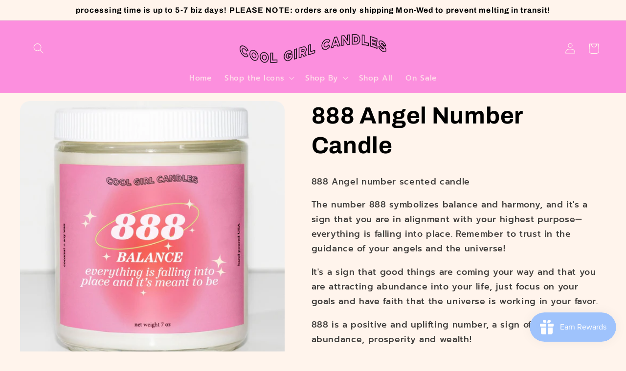

--- FILE ---
content_type: text/html; charset=utf-8
request_url: https://www.coolgirlcandles.com/products/888-angel-number-candle
body_size: 61172
content:
<!doctype html>
<html class="no-js" lang="en">
  <head>
    <meta charset="utf-8">
    <meta http-equiv="X-UA-Compatible" content="IE=edge">
    <meta name="viewport" content="width=device-width,initial-scale=1">
    <meta name="theme-color" content="">
    <link rel="canonical" href="https://www.coolgirlcandles.com/products/888-angel-number-candle">
    <link rel="preconnect" href="https://cdn.shopify.com" crossorigin><link rel="icon" type="image/png" href="//www.coolgirlcandles.com/cdn/shop/files/logo_1050px.png?crop=center&height=32&v=1613729230&width=32"><link rel="preconnect" href="https://fonts.shopifycdn.com" crossorigin><title>
      888 Angel Number Candle
 &ndash; Cool Girl Candles</title>

    
      <meta name="description" content="888 Angel number scented candle The number 888 symbolizes balance and harmony, and it&#39;s a sign that you are in alignment with your highest purpose— everything is falling into place. Remember to trust in the guidance of your angels and the universe! It&#39;s a sign that good things are coming your way and that you are attra">
    

    

<meta property="og:site_name" content="Cool Girl Candles">
<meta property="og:url" content="https://www.coolgirlcandles.com/products/888-angel-number-candle">
<meta property="og:title" content="888 Angel Number Candle">
<meta property="og:type" content="product">
<meta property="og:description" content="888 Angel number scented candle The number 888 symbolizes balance and harmony, and it&#39;s a sign that you are in alignment with your highest purpose— everything is falling into place. Remember to trust in the guidance of your angels and the universe! It&#39;s a sign that good things are coming your way and that you are attra"><meta property="og:image" content="http://www.coolgirlcandles.com/cdn/shop/products/il_fullxfull.4530252493_e1p8.jpg?v=1672811863">
  <meta property="og:image:secure_url" content="https://www.coolgirlcandles.com/cdn/shop/products/il_fullxfull.4530252493_e1p8.jpg?v=1672811863">
  <meta property="og:image:width" content="2166">
  <meta property="og:image:height" content="2166"><meta property="og:price:amount" content="18.00">
  <meta property="og:price:currency" content="USD"><meta name="twitter:card" content="summary_large_image">
<meta name="twitter:title" content="888 Angel Number Candle">
<meta name="twitter:description" content="888 Angel number scented candle The number 888 symbolizes balance and harmony, and it&#39;s a sign that you are in alignment with your highest purpose— everything is falling into place. Remember to trust in the guidance of your angels and the universe! It&#39;s a sign that good things are coming your way and that you are attra">


    <script src="//www.coolgirlcandles.com/cdn/shop/t/11/assets/constants.js?v=165488195745554878101676496247" defer="defer"></script>
    <script src="//www.coolgirlcandles.com/cdn/shop/t/11/assets/pubsub.js?v=2921868252632587581676496250" defer="defer"></script>
    <script src="//www.coolgirlcandles.com/cdn/shop/t/11/assets/global.js?v=85297797553816670871676496249" defer="defer"></script>
    <script>window.performance && window.performance.mark && window.performance.mark('shopify.content_for_header.start');</script><meta name="google-site-verification" content="As24IWXTEjPQ7dR8KxZ-f97FVnIZakuZ-BK25ecT7BQ">
<meta id="shopify-digital-wallet" name="shopify-digital-wallet" content="/38416056455/digital_wallets/dialog">
<meta name="shopify-checkout-api-token" content="6e64a98ef3a805dec98cbb491bb44c08">
<link rel="alternate" type="application/json+oembed" href="https://www.coolgirlcandles.com/products/888-angel-number-candle.oembed">
<script async="async" src="/checkouts/internal/preloads.js?locale=en-US"></script>
<link rel="preconnect" href="https://shop.app" crossorigin="anonymous">
<script async="async" src="https://shop.app/checkouts/internal/preloads.js?locale=en-US&shop_id=38416056455" crossorigin="anonymous"></script>
<script id="apple-pay-shop-capabilities" type="application/json">{"shopId":38416056455,"countryCode":"US","currencyCode":"USD","merchantCapabilities":["supports3DS"],"merchantId":"gid:\/\/shopify\/Shop\/38416056455","merchantName":"Cool Girl Candles","requiredBillingContactFields":["postalAddress","email"],"requiredShippingContactFields":["postalAddress","email"],"shippingType":"shipping","supportedNetworks":["visa","masterCard","amex","discover","elo","jcb"],"total":{"type":"pending","label":"Cool Girl Candles","amount":"1.00"},"shopifyPaymentsEnabled":true,"supportsSubscriptions":true}</script>
<script id="shopify-features" type="application/json">{"accessToken":"6e64a98ef3a805dec98cbb491bb44c08","betas":["rich-media-storefront-analytics"],"domain":"www.coolgirlcandles.com","predictiveSearch":true,"shopId":38416056455,"locale":"en"}</script>
<script>var Shopify = Shopify || {};
Shopify.shop = "coolgirlcandles.myshopify.com";
Shopify.locale = "en";
Shopify.currency = {"active":"USD","rate":"1.0"};
Shopify.country = "US";
Shopify.theme = {"name":"WITH CUSTOM ICON","id":123720335495,"schema_name":"Refresh","schema_version":"8.0.0","theme_store_id":1567,"role":"main"};
Shopify.theme.handle = "null";
Shopify.theme.style = {"id":null,"handle":null};
Shopify.cdnHost = "www.coolgirlcandles.com/cdn";
Shopify.routes = Shopify.routes || {};
Shopify.routes.root = "/";</script>
<script type="module">!function(o){(o.Shopify=o.Shopify||{}).modules=!0}(window);</script>
<script>!function(o){function n(){var o=[];function n(){o.push(Array.prototype.slice.apply(arguments))}return n.q=o,n}var t=o.Shopify=o.Shopify||{};t.loadFeatures=n(),t.autoloadFeatures=n()}(window);</script>
<script>
  window.ShopifyPay = window.ShopifyPay || {};
  window.ShopifyPay.apiHost = "shop.app\/pay";
  window.ShopifyPay.redirectState = null;
</script>
<script id="shop-js-analytics" type="application/json">{"pageType":"product"}</script>
<script defer="defer" async type="module" src="//www.coolgirlcandles.com/cdn/shopifycloud/shop-js/modules/v2/client.init-shop-cart-sync_BT-GjEfc.en.esm.js"></script>
<script defer="defer" async type="module" src="//www.coolgirlcandles.com/cdn/shopifycloud/shop-js/modules/v2/chunk.common_D58fp_Oc.esm.js"></script>
<script defer="defer" async type="module" src="//www.coolgirlcandles.com/cdn/shopifycloud/shop-js/modules/v2/chunk.modal_xMitdFEc.esm.js"></script>
<script type="module">
  await import("//www.coolgirlcandles.com/cdn/shopifycloud/shop-js/modules/v2/client.init-shop-cart-sync_BT-GjEfc.en.esm.js");
await import("//www.coolgirlcandles.com/cdn/shopifycloud/shop-js/modules/v2/chunk.common_D58fp_Oc.esm.js");
await import("//www.coolgirlcandles.com/cdn/shopifycloud/shop-js/modules/v2/chunk.modal_xMitdFEc.esm.js");

  window.Shopify.SignInWithShop?.initShopCartSync?.({"fedCMEnabled":true,"windoidEnabled":true});

</script>
<script defer="defer" async type="module" src="//www.coolgirlcandles.com/cdn/shopifycloud/shop-js/modules/v2/client.payment-terms_Ci9AEqFq.en.esm.js"></script>
<script defer="defer" async type="module" src="//www.coolgirlcandles.com/cdn/shopifycloud/shop-js/modules/v2/chunk.common_D58fp_Oc.esm.js"></script>
<script defer="defer" async type="module" src="//www.coolgirlcandles.com/cdn/shopifycloud/shop-js/modules/v2/chunk.modal_xMitdFEc.esm.js"></script>
<script type="module">
  await import("//www.coolgirlcandles.com/cdn/shopifycloud/shop-js/modules/v2/client.payment-terms_Ci9AEqFq.en.esm.js");
await import("//www.coolgirlcandles.com/cdn/shopifycloud/shop-js/modules/v2/chunk.common_D58fp_Oc.esm.js");
await import("//www.coolgirlcandles.com/cdn/shopifycloud/shop-js/modules/v2/chunk.modal_xMitdFEc.esm.js");

  
</script>
<script>
  window.Shopify = window.Shopify || {};
  if (!window.Shopify.featureAssets) window.Shopify.featureAssets = {};
  window.Shopify.featureAssets['shop-js'] = {"shop-cart-sync":["modules/v2/client.shop-cart-sync_DZOKe7Ll.en.esm.js","modules/v2/chunk.common_D58fp_Oc.esm.js","modules/v2/chunk.modal_xMitdFEc.esm.js"],"init-fed-cm":["modules/v2/client.init-fed-cm_B6oLuCjv.en.esm.js","modules/v2/chunk.common_D58fp_Oc.esm.js","modules/v2/chunk.modal_xMitdFEc.esm.js"],"shop-cash-offers":["modules/v2/client.shop-cash-offers_D2sdYoxE.en.esm.js","modules/v2/chunk.common_D58fp_Oc.esm.js","modules/v2/chunk.modal_xMitdFEc.esm.js"],"shop-login-button":["modules/v2/client.shop-login-button_QeVjl5Y3.en.esm.js","modules/v2/chunk.common_D58fp_Oc.esm.js","modules/v2/chunk.modal_xMitdFEc.esm.js"],"pay-button":["modules/v2/client.pay-button_DXTOsIq6.en.esm.js","modules/v2/chunk.common_D58fp_Oc.esm.js","modules/v2/chunk.modal_xMitdFEc.esm.js"],"shop-button":["modules/v2/client.shop-button_DQZHx9pm.en.esm.js","modules/v2/chunk.common_D58fp_Oc.esm.js","modules/v2/chunk.modal_xMitdFEc.esm.js"],"avatar":["modules/v2/client.avatar_BTnouDA3.en.esm.js"],"init-windoid":["modules/v2/client.init-windoid_CR1B-cfM.en.esm.js","modules/v2/chunk.common_D58fp_Oc.esm.js","modules/v2/chunk.modal_xMitdFEc.esm.js"],"init-shop-for-new-customer-accounts":["modules/v2/client.init-shop-for-new-customer-accounts_C_vY_xzh.en.esm.js","modules/v2/client.shop-login-button_QeVjl5Y3.en.esm.js","modules/v2/chunk.common_D58fp_Oc.esm.js","modules/v2/chunk.modal_xMitdFEc.esm.js"],"init-shop-email-lookup-coordinator":["modules/v2/client.init-shop-email-lookup-coordinator_BI7n9ZSv.en.esm.js","modules/v2/chunk.common_D58fp_Oc.esm.js","modules/v2/chunk.modal_xMitdFEc.esm.js"],"init-shop-cart-sync":["modules/v2/client.init-shop-cart-sync_BT-GjEfc.en.esm.js","modules/v2/chunk.common_D58fp_Oc.esm.js","modules/v2/chunk.modal_xMitdFEc.esm.js"],"shop-toast-manager":["modules/v2/client.shop-toast-manager_DiYdP3xc.en.esm.js","modules/v2/chunk.common_D58fp_Oc.esm.js","modules/v2/chunk.modal_xMitdFEc.esm.js"],"init-customer-accounts":["modules/v2/client.init-customer-accounts_D9ZNqS-Q.en.esm.js","modules/v2/client.shop-login-button_QeVjl5Y3.en.esm.js","modules/v2/chunk.common_D58fp_Oc.esm.js","modules/v2/chunk.modal_xMitdFEc.esm.js"],"init-customer-accounts-sign-up":["modules/v2/client.init-customer-accounts-sign-up_iGw4briv.en.esm.js","modules/v2/client.shop-login-button_QeVjl5Y3.en.esm.js","modules/v2/chunk.common_D58fp_Oc.esm.js","modules/v2/chunk.modal_xMitdFEc.esm.js"],"shop-follow-button":["modules/v2/client.shop-follow-button_CqMgW2wH.en.esm.js","modules/v2/chunk.common_D58fp_Oc.esm.js","modules/v2/chunk.modal_xMitdFEc.esm.js"],"checkout-modal":["modules/v2/client.checkout-modal_xHeaAweL.en.esm.js","modules/v2/chunk.common_D58fp_Oc.esm.js","modules/v2/chunk.modal_xMitdFEc.esm.js"],"shop-login":["modules/v2/client.shop-login_D91U-Q7h.en.esm.js","modules/v2/chunk.common_D58fp_Oc.esm.js","modules/v2/chunk.modal_xMitdFEc.esm.js"],"lead-capture":["modules/v2/client.lead-capture_BJmE1dJe.en.esm.js","modules/v2/chunk.common_D58fp_Oc.esm.js","modules/v2/chunk.modal_xMitdFEc.esm.js"],"payment-terms":["modules/v2/client.payment-terms_Ci9AEqFq.en.esm.js","modules/v2/chunk.common_D58fp_Oc.esm.js","modules/v2/chunk.modal_xMitdFEc.esm.js"]};
</script>
<script>(function() {
  var isLoaded = false;
  function asyncLoad() {
    if (isLoaded) return;
    isLoaded = true;
    var urls = ["https:\/\/static.shareasale.com\/json\/shopify\/deduplication.js?shop=coolgirlcandles.myshopify.com","https:\/\/static.shareasale.com\/json\/shopify\/shareasale-tracking.js?sasmid=118449\u0026ssmtid=19038\u0026shop=coolgirlcandles.myshopify.com","https:\/\/js.smile.io\/v1\/smile-shopify.js?shop=coolgirlcandles.myshopify.com","https:\/\/cdn.shopify.com\/s\/files\/1\/0384\/1605\/6455\/t\/5\/assets\/postscript-sdk.js?v=1667203377\u0026shopId=25879\u0026shop=coolgirlcandles.myshopify.com","\/\/cdn.shopify.com\/proxy\/3e64c5e30f5748843470a9453b19c7c5d1e28f254dcf8a869c9af060d1b1a1a2\/static.cdn.printful.com\/static\/js\/external\/shopify-product-customizer.js?v=0.28\u0026shop=coolgirlcandles.myshopify.com\u0026sp-cache-control=cHVibGljLCBtYXgtYWdlPTkwMA","https:\/\/static.mailerlite.com\/data\/a\/2183\/2183113\/universal_g6r2o4j2x3.js?shop=coolgirlcandles.myshopify.com","https:\/\/cdn.hextom.com\/js\/freeshippingbar.js?shop=coolgirlcandles.myshopify.com"];
    for (var i = 0; i < urls.length; i++) {
      var s = document.createElement('script');
      s.type = 'text/javascript';
      s.async = true;
      s.src = urls[i];
      var x = document.getElementsByTagName('script')[0];
      x.parentNode.insertBefore(s, x);
    }
  };
  if(window.attachEvent) {
    window.attachEvent('onload', asyncLoad);
  } else {
    window.addEventListener('load', asyncLoad, false);
  }
})();</script>
<script id="__st">var __st={"a":38416056455,"offset":-21600,"reqid":"99a338a1-3b4e-4495-a0aa-8d97dd4fa8e8-1769087691","pageurl":"www.coolgirlcandles.com\/products\/888-angel-number-candle","u":"3f72b1592905","p":"product","rtyp":"product","rid":7353564397703};</script>
<script>window.ShopifyPaypalV4VisibilityTracking = true;</script>
<script id="captcha-bootstrap">!function(){'use strict';const t='contact',e='account',n='new_comment',o=[[t,t],['blogs',n],['comments',n],[t,'customer']],c=[[e,'customer_login'],[e,'guest_login'],[e,'recover_customer_password'],[e,'create_customer']],r=t=>t.map((([t,e])=>`form[action*='/${t}']:not([data-nocaptcha='true']) input[name='form_type'][value='${e}']`)).join(','),a=t=>()=>t?[...document.querySelectorAll(t)].map((t=>t.form)):[];function s(){const t=[...o],e=r(t);return a(e)}const i='password',u='form_key',d=['recaptcha-v3-token','g-recaptcha-response','h-captcha-response',i],f=()=>{try{return window.sessionStorage}catch{return}},m='__shopify_v',_=t=>t.elements[u];function p(t,e,n=!1){try{const o=window.sessionStorage,c=JSON.parse(o.getItem(e)),{data:r}=function(t){const{data:e,action:n}=t;return t[m]||n?{data:e,action:n}:{data:t,action:n}}(c);for(const[e,n]of Object.entries(r))t.elements[e]&&(t.elements[e].value=n);n&&o.removeItem(e)}catch(o){console.error('form repopulation failed',{error:o})}}const l='form_type',E='cptcha';function T(t){t.dataset[E]=!0}const w=window,h=w.document,L='Shopify',v='ce_forms',y='captcha';let A=!1;((t,e)=>{const n=(g='f06e6c50-85a8-45c8-87d0-21a2b65856fe',I='https://cdn.shopify.com/shopifycloud/storefront-forms-hcaptcha/ce_storefront_forms_captcha_hcaptcha.v1.5.2.iife.js',D={infoText:'Protected by hCaptcha',privacyText:'Privacy',termsText:'Terms'},(t,e,n)=>{const o=w[L][v],c=o.bindForm;if(c)return c(t,g,e,D).then(n);var r;o.q.push([[t,g,e,D],n]),r=I,A||(h.body.append(Object.assign(h.createElement('script'),{id:'captcha-provider',async:!0,src:r})),A=!0)});var g,I,D;w[L]=w[L]||{},w[L][v]=w[L][v]||{},w[L][v].q=[],w[L][y]=w[L][y]||{},w[L][y].protect=function(t,e){n(t,void 0,e),T(t)},Object.freeze(w[L][y]),function(t,e,n,w,h,L){const[v,y,A,g]=function(t,e,n){const i=e?o:[],u=t?c:[],d=[...i,...u],f=r(d),m=r(i),_=r(d.filter((([t,e])=>n.includes(e))));return[a(f),a(m),a(_),s()]}(w,h,L),I=t=>{const e=t.target;return e instanceof HTMLFormElement?e:e&&e.form},D=t=>v().includes(t);t.addEventListener('submit',(t=>{const e=I(t);if(!e)return;const n=D(e)&&!e.dataset.hcaptchaBound&&!e.dataset.recaptchaBound,o=_(e),c=g().includes(e)&&(!o||!o.value);(n||c)&&t.preventDefault(),c&&!n&&(function(t){try{if(!f())return;!function(t){const e=f();if(!e)return;const n=_(t);if(!n)return;const o=n.value;o&&e.removeItem(o)}(t);const e=Array.from(Array(32),(()=>Math.random().toString(36)[2])).join('');!function(t,e){_(t)||t.append(Object.assign(document.createElement('input'),{type:'hidden',name:u})),t.elements[u].value=e}(t,e),function(t,e){const n=f();if(!n)return;const o=[...t.querySelectorAll(`input[type='${i}']`)].map((({name:t})=>t)),c=[...d,...o],r={};for(const[a,s]of new FormData(t).entries())c.includes(a)||(r[a]=s);n.setItem(e,JSON.stringify({[m]:1,action:t.action,data:r}))}(t,e)}catch(e){console.error('failed to persist form',e)}}(e),e.submit())}));const S=(t,e)=>{t&&!t.dataset[E]&&(n(t,e.some((e=>e===t))),T(t))};for(const o of['focusin','change'])t.addEventListener(o,(t=>{const e=I(t);D(e)&&S(e,y())}));const B=e.get('form_key'),M=e.get(l),P=B&&M;t.addEventListener('DOMContentLoaded',(()=>{const t=y();if(P)for(const e of t)e.elements[l].value===M&&p(e,B);[...new Set([...A(),...v().filter((t=>'true'===t.dataset.shopifyCaptcha))])].forEach((e=>S(e,t)))}))}(h,new URLSearchParams(w.location.search),n,t,e,['guest_login'])})(!0,!0)}();</script>
<script integrity="sha256-4kQ18oKyAcykRKYeNunJcIwy7WH5gtpwJnB7kiuLZ1E=" data-source-attribution="shopify.loadfeatures" defer="defer" src="//www.coolgirlcandles.com/cdn/shopifycloud/storefront/assets/storefront/load_feature-a0a9edcb.js" crossorigin="anonymous"></script>
<script crossorigin="anonymous" defer="defer" src="//www.coolgirlcandles.com/cdn/shopifycloud/storefront/assets/shopify_pay/storefront-65b4c6d7.js?v=20250812"></script>
<script data-source-attribution="shopify.dynamic_checkout.dynamic.init">var Shopify=Shopify||{};Shopify.PaymentButton=Shopify.PaymentButton||{isStorefrontPortableWallets:!0,init:function(){window.Shopify.PaymentButton.init=function(){};var t=document.createElement("script");t.src="https://www.coolgirlcandles.com/cdn/shopifycloud/portable-wallets/latest/portable-wallets.en.js",t.type="module",document.head.appendChild(t)}};
</script>
<script data-source-attribution="shopify.dynamic_checkout.buyer_consent">
  function portableWalletsHideBuyerConsent(e){var t=document.getElementById("shopify-buyer-consent"),n=document.getElementById("shopify-subscription-policy-button");t&&n&&(t.classList.add("hidden"),t.setAttribute("aria-hidden","true"),n.removeEventListener("click",e))}function portableWalletsShowBuyerConsent(e){var t=document.getElementById("shopify-buyer-consent"),n=document.getElementById("shopify-subscription-policy-button");t&&n&&(t.classList.remove("hidden"),t.removeAttribute("aria-hidden"),n.addEventListener("click",e))}window.Shopify?.PaymentButton&&(window.Shopify.PaymentButton.hideBuyerConsent=portableWalletsHideBuyerConsent,window.Shopify.PaymentButton.showBuyerConsent=portableWalletsShowBuyerConsent);
</script>
<script>
  function portableWalletsCleanup(e){e&&e.src&&console.error("Failed to load portable wallets script "+e.src);var t=document.querySelectorAll("shopify-accelerated-checkout .shopify-payment-button__skeleton, shopify-accelerated-checkout-cart .wallet-cart-button__skeleton"),e=document.getElementById("shopify-buyer-consent");for(let e=0;e<t.length;e++)t[e].remove();e&&e.remove()}function portableWalletsNotLoadedAsModule(e){e instanceof ErrorEvent&&"string"==typeof e.message&&e.message.includes("import.meta")&&"string"==typeof e.filename&&e.filename.includes("portable-wallets")&&(window.removeEventListener("error",portableWalletsNotLoadedAsModule),window.Shopify.PaymentButton.failedToLoad=e,"loading"===document.readyState?document.addEventListener("DOMContentLoaded",window.Shopify.PaymentButton.init):window.Shopify.PaymentButton.init())}window.addEventListener("error",portableWalletsNotLoadedAsModule);
</script>

<script type="module" src="https://www.coolgirlcandles.com/cdn/shopifycloud/portable-wallets/latest/portable-wallets.en.js" onError="portableWalletsCleanup(this)" crossorigin="anonymous"></script>
<script nomodule>
  document.addEventListener("DOMContentLoaded", portableWalletsCleanup);
</script>

<link id="shopify-accelerated-checkout-styles" rel="stylesheet" media="screen" href="https://www.coolgirlcandles.com/cdn/shopifycloud/portable-wallets/latest/accelerated-checkout-backwards-compat.css" crossorigin="anonymous">
<style id="shopify-accelerated-checkout-cart">
        #shopify-buyer-consent {
  margin-top: 1em;
  display: inline-block;
  width: 100%;
}

#shopify-buyer-consent.hidden {
  display: none;
}

#shopify-subscription-policy-button {
  background: none;
  border: none;
  padding: 0;
  text-decoration: underline;
  font-size: inherit;
  cursor: pointer;
}

#shopify-subscription-policy-button::before {
  box-shadow: none;
}

      </style>
<script id="sections-script" data-sections="header,footer" defer="defer" src="//www.coolgirlcandles.com/cdn/shop/t/11/compiled_assets/scripts.js?v=1398"></script>
<script>window.performance && window.performance.mark && window.performance.mark('shopify.content_for_header.end');</script>


    <style data-shopify>
      @font-face {
  font-family: Prompt;
  font-weight: 500;
  font-style: normal;
  font-display: swap;
  src: url("//www.coolgirlcandles.com/cdn/fonts/prompt/prompt_n5.b231ccbca402556fdd80c40f8be8d9a701e805e6.woff2") format("woff2"),
       url("//www.coolgirlcandles.com/cdn/fonts/prompt/prompt_n5.c3ece48b1775a5fb96d7d412826aeb0230b47adb.woff") format("woff");
}

      @font-face {
  font-family: Prompt;
  font-weight: 700;
  font-style: normal;
  font-display: swap;
  src: url("//www.coolgirlcandles.com/cdn/fonts/prompt/prompt_n7.b02601183b05e61fa7be166e9ccbe02488df9d4e.woff2") format("woff2"),
       url("//www.coolgirlcandles.com/cdn/fonts/prompt/prompt_n7.0d3eedf3dbfa531020ce942da8ca46feac5ed856.woff") format("woff");
}

      @font-face {
  font-family: Prompt;
  font-weight: 500;
  font-style: italic;
  font-display: swap;
  src: url("//www.coolgirlcandles.com/cdn/fonts/prompt/prompt_i5.1810dd87e506bcd694e53b462a38304f65cde60d.woff2") format("woff2"),
       url("//www.coolgirlcandles.com/cdn/fonts/prompt/prompt_i5.fa3566ffe23be6e58346c547b919daea6da36b86.woff") format("woff");
}

      @font-face {
  font-family: Prompt;
  font-weight: 700;
  font-style: italic;
  font-display: swap;
  src: url("//www.coolgirlcandles.com/cdn/fonts/prompt/prompt_i7.c0196827e2d7ad4d23aa059bfa7dea9b375ef0a1.woff2") format("woff2"),
       url("//www.coolgirlcandles.com/cdn/fonts/prompt/prompt_i7.8cb478a58ee5103386ff964f66617c3a56e70296.woff") format("woff");
}

      @font-face {
  font-family: Archivo;
  font-weight: 700;
  font-style: normal;
  font-display: swap;
  src: url("//www.coolgirlcandles.com/cdn/fonts/archivo/archivo_n7.651b020b3543640c100112be6f1c1b8e816c7f13.woff2") format("woff2"),
       url("//www.coolgirlcandles.com/cdn/fonts/archivo/archivo_n7.7e9106d320e6594976a7dcb57957f3e712e83c96.woff") format("woff");
}


      :root {
        --font-body-family: Prompt, sans-serif;
        --font-body-style: normal;
        --font-body-weight: 500;
        --font-body-weight-bold: 800;

        --font-heading-family: Archivo, sans-serif;
        --font-heading-style: normal;
        --font-heading-weight: 700;

        --font-body-scale: 1.1;
        --font-heading-scale: 1.0909090909090908;

        --color-base-text: 0, 0, 0;
        --color-shadow: 0, 0, 0;
        --color-base-background-1: 255, 244, 236;
        --color-base-background-2: 211, 177, 255;
        --color-base-solid-button-labels: 255, 244, 236;
        --color-base-outline-button-labels: 247, 34, 186;
        --color-base-accent-1: 252, 143, 222;
        --color-base-accent-2: 224, 63, 63;
        --payment-terms-background-color: #fff4ec;

        --gradient-base-background-1: #fff4ec;
        --gradient-base-background-2: #d3b1ff;
        --gradient-base-accent-1: #fc8fde;
        --gradient-base-accent-2: #e03f3f;

        --media-padding: px;
        --media-border-opacity: 0.1;
        --media-border-width: 0px;
        --media-radius: 20px;
        --media-shadow-opacity: 0.0;
        --media-shadow-horizontal-offset: 0px;
        --media-shadow-vertical-offset: 4px;
        --media-shadow-blur-radius: 5px;
        --media-shadow-visible: 0;

        --page-width: 130rem;
        --page-width-margin: 0rem;

        --product-card-image-padding: 1.4rem;
        --product-card-corner-radius: 2.2rem;
        --product-card-text-alignment: left;
        --product-card-border-width: 0.1rem;
        --product-card-border-opacity: 1.0;
        --product-card-shadow-opacity: 0.0;
        --product-card-shadow-visible: 0;
        --product-card-shadow-horizontal-offset: 0.0rem;
        --product-card-shadow-vertical-offset: 0.4rem;
        --product-card-shadow-blur-radius: 0.5rem;

        --collection-card-image-padding: 1.6rem;
        --collection-card-corner-radius: 1.8rem;
        --collection-card-text-alignment: left;
        --collection-card-border-width: 0.1rem;
        --collection-card-border-opacity: 1.0;
        --collection-card-shadow-opacity: 0.0;
        --collection-card-shadow-visible: 0;
        --collection-card-shadow-horizontal-offset: 0.0rem;
        --collection-card-shadow-vertical-offset: 0.4rem;
        --collection-card-shadow-blur-radius: 0.5rem;

        --blog-card-image-padding: 1.6rem;
        --blog-card-corner-radius: 1.8rem;
        --blog-card-text-alignment: left;
        --blog-card-border-width: 0.1rem;
        --blog-card-border-opacity: 1.0;
        --blog-card-shadow-opacity: 0.0;
        --blog-card-shadow-visible: 0;
        --blog-card-shadow-horizontal-offset: 0.0rem;
        --blog-card-shadow-vertical-offset: 0.4rem;
        --blog-card-shadow-blur-radius: 0.5rem;

        --badge-corner-radius: 0.0rem;

        --popup-border-width: 1px;
        --popup-border-opacity: 0.1;
        --popup-corner-radius: 18px;
        --popup-shadow-opacity: 0.0;
        --popup-shadow-horizontal-offset: 0px;
        --popup-shadow-vertical-offset: 4px;
        --popup-shadow-blur-radius: 5px;

        --drawer-border-width: 0px;
        --drawer-border-opacity: 0.1;
        --drawer-shadow-opacity: 0.0;
        --drawer-shadow-horizontal-offset: 0px;
        --drawer-shadow-vertical-offset: 4px;
        --drawer-shadow-blur-radius: 5px;

        --spacing-sections-desktop: 0px;
        --spacing-sections-mobile: 0px;

        --grid-desktop-vertical-spacing: 28px;
        --grid-desktop-horizontal-spacing: 28px;
        --grid-mobile-vertical-spacing: 14px;
        --grid-mobile-horizontal-spacing: 14px;

        --text-boxes-border-opacity: 0.1;
        --text-boxes-border-width: 0px;
        --text-boxes-radius: 20px;
        --text-boxes-shadow-opacity: 0.0;
        --text-boxes-shadow-visible: 0;
        --text-boxes-shadow-horizontal-offset: 0px;
        --text-boxes-shadow-vertical-offset: 4px;
        --text-boxes-shadow-blur-radius: 5px;

        --buttons-radius: 40px;
        --buttons-radius-outset: 42px;
        --buttons-border-width: 2px;
        --buttons-border-opacity: 1.0;
        --buttons-shadow-opacity: 0.2;
        --buttons-shadow-visible: 1;
        --buttons-shadow-horizontal-offset: 0px;
        --buttons-shadow-vertical-offset: 4px;
        --buttons-shadow-blur-radius: 5px;
        --buttons-border-offset: 0.3px;

        --inputs-radius: 26px;
        --inputs-border-width: 1px;
        --inputs-border-opacity: 0.55;
        --inputs-shadow-opacity: 0.0;
        --inputs-shadow-horizontal-offset: 0px;
        --inputs-margin-offset: 0px;
        --inputs-shadow-vertical-offset: 4px;
        --inputs-shadow-blur-radius: 5px;
        --inputs-radius-outset: 27px;

        --variant-pills-radius: 40px;
        --variant-pills-border-width: 1px;
        --variant-pills-border-opacity: 0.55;
        --variant-pills-shadow-opacity: 0.0;
        --variant-pills-shadow-horizontal-offset: 0px;
        --variant-pills-shadow-vertical-offset: 4px;
        --variant-pills-shadow-blur-radius: 5px;
      }

      *,
      *::before,
      *::after {
        box-sizing: inherit;
      }

      html {
        box-sizing: border-box;
        font-size: calc(var(--font-body-scale) * 62.5%);
        height: 100%;
      }

      body {
        display: grid;
        grid-template-rows: auto auto 1fr auto;
        grid-template-columns: 100%;
        min-height: 100%;
        margin: 0;
        font-size: 1.5rem;
        letter-spacing: 0.06rem;
        line-height: calc(1 + 0.8 / var(--font-body-scale));
        font-family: var(--font-body-family);
        font-style: var(--font-body-style);
        font-weight: var(--font-body-weight);
      }

      @media screen and (min-width: 750px) {
        body {
          font-size: 1.6rem;
        }
      }
    </style>

    <link href="//www.coolgirlcandles.com/cdn/shop/t/11/assets/base.css?v=831047894957930821676496250" rel="stylesheet" type="text/css" media="all" />
<link rel="preload" as="font" href="//www.coolgirlcandles.com/cdn/fonts/prompt/prompt_n5.b231ccbca402556fdd80c40f8be8d9a701e805e6.woff2" type="font/woff2" crossorigin><link rel="preload" as="font" href="//www.coolgirlcandles.com/cdn/fonts/archivo/archivo_n7.651b020b3543640c100112be6f1c1b8e816c7f13.woff2" type="font/woff2" crossorigin><link rel="stylesheet" href="//www.coolgirlcandles.com/cdn/shop/t/11/assets/component-predictive-search.css?v=85913294783299393391676496248" media="print" onload="this.media='all'"><script>document.documentElement.className = document.documentElement.className.replace('no-js', 'js');
    if (Shopify.designMode) {
      document.documentElement.classList.add('shopify-design-mode');
    }
    </script>
  <!-- BEGIN app block: shopify://apps/judge-me-reviews/blocks/judgeme_core/61ccd3b1-a9f2-4160-9fe9-4fec8413e5d8 --><!-- Start of Judge.me Core -->






<link rel="dns-prefetch" href="https://cdnwidget.judge.me">
<link rel="dns-prefetch" href="https://cdn.judge.me">
<link rel="dns-prefetch" href="https://cdn1.judge.me">
<link rel="dns-prefetch" href="https://api.judge.me">

<script data-cfasync='false' class='jdgm-settings-script'>window.jdgmSettings={"pagination":5,"disable_web_reviews":false,"badge_no_review_text":"No reviews","badge_n_reviews_text":"{{ n }} review/reviews","badge_star_color":"#ffaced","hide_badge_preview_if_no_reviews":true,"badge_hide_text":false,"enforce_center_preview_badge":false,"widget_title":"Customer Reviews","widget_open_form_text":"Write a review","widget_close_form_text":"Cancel review","widget_refresh_page_text":"Refresh page","widget_summary_text":"Based on {{ number_of_reviews }} review/reviews","widget_no_review_text":"Be the first to write a review","widget_name_field_text":"Display name","widget_verified_name_field_text":"Verified Name (public)","widget_name_placeholder_text":"Display name","widget_required_field_error_text":"This field is required.","widget_email_field_text":"Email address","widget_verified_email_field_text":"Verified Email (private, can not be edited)","widget_email_placeholder_text":"Your email address","widget_email_field_error_text":"Please enter a valid email address.","widget_rating_field_text":"Rating","widget_review_title_field_text":"Review Title","widget_review_title_placeholder_text":"Give your review a title","widget_review_body_field_text":"Review content","widget_review_body_placeholder_text":"Start writing here...","widget_pictures_field_text":"Picture/Video (optional)","widget_submit_review_text":"Submit Review","widget_submit_verified_review_text":"Submit Verified Review","widget_submit_success_msg_with_auto_publish":"Thank you! Please refresh the page in a few moments to see your review. You can remove or edit your review by logging into \u003ca href='https://judge.me/login' target='_blank' rel='nofollow noopener'\u003eJudge.me\u003c/a\u003e","widget_submit_success_msg_no_auto_publish":"Thank you! Your review will be published as soon as it is approved by the shop admin. You can remove or edit your review by logging into \u003ca href='https://judge.me/login' target='_blank' rel='nofollow noopener'\u003eJudge.me\u003c/a\u003e","widget_show_default_reviews_out_of_total_text":"Showing {{ n_reviews_shown }} out of {{ n_reviews }} reviews.","widget_show_all_link_text":"Show all","widget_show_less_link_text":"Show less","widget_author_said_text":"{{ reviewer_name }} said:","widget_days_text":"{{ n }} days ago","widget_weeks_text":"{{ n }} week/weeks ago","widget_months_text":"{{ n }} month/months ago","widget_years_text":"{{ n }} year/years ago","widget_yesterday_text":"Yesterday","widget_today_text":"Today","widget_replied_text":"\u003e\u003e {{ shop_name }} replied:","widget_read_more_text":"Read more","widget_reviewer_name_as_initial":"","widget_rating_filter_color":"","widget_rating_filter_see_all_text":"See all reviews","widget_sorting_most_recent_text":"Most Recent","widget_sorting_highest_rating_text":"Highest Rating","widget_sorting_lowest_rating_text":"Lowest Rating","widget_sorting_with_pictures_text":"Only Pictures","widget_sorting_most_helpful_text":"Most Helpful","widget_open_question_form_text":"Ask a question","widget_reviews_subtab_text":"Reviews","widget_questions_subtab_text":"Questions","widget_question_label_text":"Question","widget_answer_label_text":"Answer","widget_question_placeholder_text":"Write your question here","widget_submit_question_text":"Submit Question","widget_question_submit_success_text":"Thank you for your question! We will notify you once it gets answered.","widget_star_color":"#ffaced","verified_badge_text":"Verified","verified_badge_bg_color":"","verified_badge_text_color":"","verified_badge_placement":"left-of-reviewer-name","widget_review_max_height":"","widget_hide_border":false,"widget_social_share":false,"widget_thumb":false,"widget_review_location_show":false,"widget_location_format":"country_iso_code","all_reviews_include_out_of_store_products":true,"all_reviews_out_of_store_text":"(out of store)","all_reviews_pagination":100,"all_reviews_product_name_prefix_text":"about","enable_review_pictures":true,"enable_question_anwser":false,"widget_theme":"","review_date_format":"mm/dd/yyyy","default_sort_method":"most-recent","widget_product_reviews_subtab_text":"Product Reviews","widget_shop_reviews_subtab_text":"Shop Reviews","widget_other_products_reviews_text":"Reviews for other products","widget_store_reviews_subtab_text":"Store reviews","widget_no_store_reviews_text":"This store hasn't received any reviews yet","widget_web_restriction_product_reviews_text":"This product hasn't received any reviews yet","widget_no_items_text":"No items found","widget_show_more_text":"Show more","widget_write_a_store_review_text":"Write a Store Review","widget_other_languages_heading":"Reviews in Other Languages","widget_translate_review_text":"Translate review to {{ language }}","widget_translating_review_text":"Translating...","widget_show_original_translation_text":"Show original ({{ language }})","widget_translate_review_failed_text":"Review couldn't be translated.","widget_translate_review_retry_text":"Retry","widget_translate_review_try_again_later_text":"Try again later","show_product_url_for_grouped_product":false,"widget_sorting_pictures_first_text":"Pictures First","show_pictures_on_all_rev_page_mobile":false,"show_pictures_on_all_rev_page_desktop":false,"floating_tab_hide_mobile_install_preference":false,"floating_tab_button_name":"★ Reviews","floating_tab_title":"Let customers speak for us","floating_tab_button_color":"","floating_tab_button_background_color":"","floating_tab_url":"","floating_tab_url_enabled":false,"floating_tab_tab_style":"text","all_reviews_text_badge_text":"Customers rate us {{ shop.metafields.judgeme.all_reviews_rating | round: 1 }}/5 based on {{ shop.metafields.judgeme.all_reviews_count }} reviews.","all_reviews_text_badge_text_branded_style":"{{ shop.metafields.judgeme.all_reviews_rating | round: 1 }} out of 5 stars based on {{ shop.metafields.judgeme.all_reviews_count }} reviews","is_all_reviews_text_badge_a_link":false,"show_stars_for_all_reviews_text_badge":false,"all_reviews_text_badge_url":"","all_reviews_text_style":"text","all_reviews_text_color_style":"judgeme_brand_color","all_reviews_text_color":"#108474","all_reviews_text_show_jm_brand":true,"featured_carousel_show_header":true,"featured_carousel_title":"Let customers speak for us","testimonials_carousel_title":"Customers are saying","videos_carousel_title":"Real customer stories","cards_carousel_title":"Customers are saying","featured_carousel_count_text":"from {{ n }} reviews","featured_carousel_add_link_to_all_reviews_page":false,"featured_carousel_url":"","featured_carousel_show_images":true,"featured_carousel_autoslide_interval":5,"featured_carousel_arrows_on_the_sides":false,"featured_carousel_height":250,"featured_carousel_width":80,"featured_carousel_image_size":0,"featured_carousel_image_height":250,"featured_carousel_arrow_color":"#eeeeee","verified_count_badge_style":"vintage","verified_count_badge_orientation":"horizontal","verified_count_badge_color_style":"judgeme_brand_color","verified_count_badge_color":"#108474","is_verified_count_badge_a_link":false,"verified_count_badge_url":"","verified_count_badge_show_jm_brand":true,"widget_rating_preset_default":5,"widget_first_sub_tab":"product-reviews","widget_show_histogram":true,"widget_histogram_use_custom_color":false,"widget_pagination_use_custom_color":false,"widget_star_use_custom_color":true,"widget_verified_badge_use_custom_color":false,"widget_write_review_use_custom_color":false,"picture_reminder_submit_button":"Upload Pictures","enable_review_videos":false,"mute_video_by_default":false,"widget_sorting_videos_first_text":"Videos First","widget_review_pending_text":"Pending","featured_carousel_items_for_large_screen":3,"social_share_options_order":"Facebook,Twitter","remove_microdata_snippet":true,"disable_json_ld":false,"enable_json_ld_products":false,"preview_badge_show_question_text":false,"preview_badge_no_question_text":"No questions","preview_badge_n_question_text":"{{ number_of_questions }} question/questions","qa_badge_show_icon":false,"qa_badge_position":"same-row","remove_judgeme_branding":false,"widget_add_search_bar":false,"widget_search_bar_placeholder":"Search","widget_sorting_verified_only_text":"Verified only","featured_carousel_theme":"default","featured_carousel_show_rating":true,"featured_carousel_show_title":true,"featured_carousel_show_body":true,"featured_carousel_show_date":false,"featured_carousel_show_reviewer":true,"featured_carousel_show_product":false,"featured_carousel_header_background_color":"#108474","featured_carousel_header_text_color":"#ffffff","featured_carousel_name_product_separator":"reviewed","featured_carousel_full_star_background":"#108474","featured_carousel_empty_star_background":"#dadada","featured_carousel_vertical_theme_background":"#f9fafb","featured_carousel_verified_badge_enable":false,"featured_carousel_verified_badge_color":"#108474","featured_carousel_border_style":"round","featured_carousel_review_line_length_limit":3,"featured_carousel_more_reviews_button_text":"Read more reviews","featured_carousel_view_product_button_text":"View product","all_reviews_page_load_reviews_on":"scroll","all_reviews_page_load_more_text":"Load More Reviews","disable_fb_tab_reviews":false,"enable_ajax_cdn_cache":false,"widget_public_name_text":"displayed publicly like","default_reviewer_name":"John Smith","default_reviewer_name_has_non_latin":true,"widget_reviewer_anonymous":"Anonymous","medals_widget_title":"Judge.me Review Medals","medals_widget_background_color":"#f9fafb","medals_widget_position":"footer_all_pages","medals_widget_border_color":"#f9fafb","medals_widget_verified_text_position":"left","medals_widget_use_monochromatic_version":false,"medals_widget_elements_color":"#108474","show_reviewer_avatar":true,"widget_invalid_yt_video_url_error_text":"Not a YouTube video URL","widget_max_length_field_error_text":"Please enter no more than {0} characters.","widget_show_country_flag":false,"widget_show_collected_via_shop_app":true,"widget_verified_by_shop_badge_style":"light","widget_verified_by_shop_text":"Verified by Shop","widget_show_photo_gallery":false,"widget_load_with_code_splitting":true,"widget_ugc_install_preference":false,"widget_ugc_title":"Made by us, Shared by you","widget_ugc_subtitle":"Tag us to see your picture featured in our page","widget_ugc_arrows_color":"#ffffff","widget_ugc_primary_button_text":"Buy Now","widget_ugc_primary_button_background_color":"#108474","widget_ugc_primary_button_text_color":"#ffffff","widget_ugc_primary_button_border_width":"0","widget_ugc_primary_button_border_style":"none","widget_ugc_primary_button_border_color":"#108474","widget_ugc_primary_button_border_radius":"25","widget_ugc_secondary_button_text":"Load More","widget_ugc_secondary_button_background_color":"#ffffff","widget_ugc_secondary_button_text_color":"#108474","widget_ugc_secondary_button_border_width":"2","widget_ugc_secondary_button_border_style":"solid","widget_ugc_secondary_button_border_color":"#108474","widget_ugc_secondary_button_border_radius":"25","widget_ugc_reviews_button_text":"View Reviews","widget_ugc_reviews_button_background_color":"#ffffff","widget_ugc_reviews_button_text_color":"#108474","widget_ugc_reviews_button_border_width":"2","widget_ugc_reviews_button_border_style":"solid","widget_ugc_reviews_button_border_color":"#108474","widget_ugc_reviews_button_border_radius":"25","widget_ugc_reviews_button_link_to":"judgeme-reviews-page","widget_ugc_show_post_date":true,"widget_ugc_max_width":"800","widget_rating_metafield_value_type":true,"widget_primary_color":"#108474","widget_enable_secondary_color":false,"widget_secondary_color":"#edf5f5","widget_summary_average_rating_text":"{{ average_rating }} out of 5","widget_media_grid_title":"Customer photos \u0026 videos","widget_media_grid_see_more_text":"See more","widget_round_style":false,"widget_show_product_medals":true,"widget_verified_by_judgeme_text":"Verified by Judge.me","widget_show_store_medals":true,"widget_verified_by_judgeme_text_in_store_medals":"Verified by Judge.me","widget_media_field_exceed_quantity_message":"Sorry, we can only accept {{ max_media }} for one review.","widget_media_field_exceed_limit_message":"{{ file_name }} is too large, please select a {{ media_type }} less than {{ size_limit }}MB.","widget_review_submitted_text":"Review Submitted!","widget_question_submitted_text":"Question Submitted!","widget_close_form_text_question":"Cancel","widget_write_your_answer_here_text":"Write your answer here","widget_enabled_branded_link":true,"widget_show_collected_by_judgeme":false,"widget_reviewer_name_color":"","widget_write_review_text_color":"","widget_write_review_bg_color":"","widget_collected_by_judgeme_text":"collected by Judge.me","widget_pagination_type":"standard","widget_load_more_text":"Load More","widget_load_more_color":"#108474","widget_full_review_text":"Full Review","widget_read_more_reviews_text":"Read More Reviews","widget_read_questions_text":"Read Questions","widget_questions_and_answers_text":"Questions \u0026 Answers","widget_verified_by_text":"Verified by","widget_verified_text":"Verified","widget_number_of_reviews_text":"{{ number_of_reviews }} reviews","widget_back_button_text":"Back","widget_next_button_text":"Next","widget_custom_forms_filter_button":"Filters","custom_forms_style":"vertical","widget_show_review_information":false,"how_reviews_are_collected":"How reviews are collected?","widget_show_review_keywords":false,"widget_gdpr_statement":"How we use your data: We'll only contact you about the review you left, and only if necessary. By submitting your review, you agree to Judge.me's \u003ca href='https://judge.me/terms' target='_blank' rel='nofollow noopener'\u003eterms\u003c/a\u003e, \u003ca href='https://judge.me/privacy' target='_blank' rel='nofollow noopener'\u003eprivacy\u003c/a\u003e and \u003ca href='https://judge.me/content-policy' target='_blank' rel='nofollow noopener'\u003econtent\u003c/a\u003e policies.","widget_multilingual_sorting_enabled":false,"widget_translate_review_content_enabled":false,"widget_translate_review_content_method":"manual","popup_widget_review_selection":"automatically_with_pictures","popup_widget_round_border_style":true,"popup_widget_show_title":true,"popup_widget_show_body":true,"popup_widget_show_reviewer":false,"popup_widget_show_product":true,"popup_widget_show_pictures":true,"popup_widget_use_review_picture":true,"popup_widget_show_on_home_page":true,"popup_widget_show_on_product_page":true,"popup_widget_show_on_collection_page":true,"popup_widget_show_on_cart_page":true,"popup_widget_position":"bottom_left","popup_widget_first_review_delay":5,"popup_widget_duration":5,"popup_widget_interval":5,"popup_widget_review_count":5,"popup_widget_hide_on_mobile":true,"review_snippet_widget_round_border_style":false,"review_snippet_widget_card_color":"#FFFFFF","review_snippet_widget_slider_arrows_background_color":"#FFFFFF","review_snippet_widget_slider_arrows_color":"#000000","review_snippet_widget_star_color":"#FF45C5","show_product_variant":false,"all_reviews_product_variant_label_text":"Variant: ","widget_show_verified_branding":false,"widget_ai_summary_title":"Customers say","widget_ai_summary_disclaimer":"AI-powered review summary based on recent customer reviews","widget_show_ai_summary":false,"widget_show_ai_summary_bg":false,"widget_show_review_title_input":true,"redirect_reviewers_invited_via_email":"review_widget","request_store_review_after_product_review":false,"request_review_other_products_in_order":false,"review_form_color_scheme":"default","review_form_corner_style":"square","review_form_star_color":{},"review_form_text_color":"#333333","review_form_background_color":"#ffffff","review_form_field_background_color":"#fafafa","review_form_button_color":{},"review_form_button_text_color":"#ffffff","review_form_modal_overlay_color":"#000000","review_content_screen_title_text":"How would you rate this product?","review_content_introduction_text":"We would love it if you would share a bit about your experience.","store_review_form_title_text":"How would you rate this store?","store_review_form_introduction_text":"We would love it if you would share a bit about your experience.","show_review_guidance_text":true,"one_star_review_guidance_text":"Poor","five_star_review_guidance_text":"Great","customer_information_screen_title_text":"About you","customer_information_introduction_text":"Please tell us more about you.","custom_questions_screen_title_text":"Your experience in more detail","custom_questions_introduction_text":"Here are a few questions to help us understand more about your experience.","review_submitted_screen_title_text":"Thanks for your review!","review_submitted_screen_thank_you_text":"We are processing it and it will appear on the store soon.","review_submitted_screen_email_verification_text":"Please confirm your email by clicking the link we just sent you. This helps us keep reviews authentic.","review_submitted_request_store_review_text":"Would you like to share your experience of shopping with us?","review_submitted_review_other_products_text":"Would you like to review these products?","store_review_screen_title_text":"Would you like to share your experience of shopping with us?","store_review_introduction_text":"We value your feedback and use it to improve. Please share any thoughts or suggestions you have.","reviewer_media_screen_title_picture_text":"Share a picture","reviewer_media_introduction_picture_text":"Upload a photo to support your review.","reviewer_media_screen_title_video_text":"Share a video","reviewer_media_introduction_video_text":"Upload a video to support your review.","reviewer_media_screen_title_picture_or_video_text":"Share a picture or video","reviewer_media_introduction_picture_or_video_text":"Upload a photo or video to support your review.","reviewer_media_youtube_url_text":"Paste your Youtube URL here","advanced_settings_next_step_button_text":"Next","advanced_settings_close_review_button_text":"Close","modal_write_review_flow":false,"write_review_flow_required_text":"Required","write_review_flow_privacy_message_text":"We respect your privacy.","write_review_flow_anonymous_text":"Post review as anonymous","write_review_flow_visibility_text":"This won't be visible to other customers.","write_review_flow_multiple_selection_help_text":"Select as many as you like","write_review_flow_single_selection_help_text":"Select one option","write_review_flow_required_field_error_text":"This field is required","write_review_flow_invalid_email_error_text":"Please enter a valid email address","write_review_flow_max_length_error_text":"Max. {{ max_length }} characters.","write_review_flow_media_upload_text":"\u003cb\u003eClick to upload\u003c/b\u003e or drag and drop","write_review_flow_gdpr_statement":"We'll only contact you about your review if necessary. By submitting your review, you agree to our \u003ca href='https://judge.me/terms' target='_blank' rel='nofollow noopener'\u003eterms and conditions\u003c/a\u003e and \u003ca href='https://judge.me/privacy' target='_blank' rel='nofollow noopener'\u003eprivacy policy\u003c/a\u003e.","rating_only_reviews_enabled":false,"show_negative_reviews_help_screen":false,"new_review_flow_help_screen_rating_threshold":3,"negative_review_resolution_screen_title_text":"Tell us more","negative_review_resolution_text":"Your experience matters to us. If there were issues with your purchase, we're here to help. Feel free to reach out to us, we'd love the opportunity to make things right.","negative_review_resolution_button_text":"Contact us","negative_review_resolution_proceed_with_review_text":"Leave a review","negative_review_resolution_subject":"Issue with purchase from {{ shop_name }}.{{ order_name }}","preview_badge_collection_page_install_status":false,"widget_review_custom_css":"","preview_badge_custom_css":"","preview_badge_stars_count":"5-stars","featured_carousel_custom_css":"","floating_tab_custom_css":"","all_reviews_widget_custom_css":"","medals_widget_custom_css":"","verified_badge_custom_css":"","all_reviews_text_custom_css":"","transparency_badges_collected_via_store_invite":false,"transparency_badges_from_another_provider":false,"transparency_badges_collected_from_store_visitor":false,"transparency_badges_collected_by_verified_review_provider":false,"transparency_badges_earned_reward":false,"transparency_badges_collected_via_store_invite_text":"Review collected via store invitation","transparency_badges_from_another_provider_text":"Review collected from another provider","transparency_badges_collected_from_store_visitor_text":"Review collected from a store visitor","transparency_badges_written_in_google_text":"Review written in Google","transparency_badges_written_in_etsy_text":"Review written in Etsy","transparency_badges_written_in_shop_app_text":"Review written in Shop App","transparency_badges_earned_reward_text":"Review earned a reward for future purchase","product_review_widget_per_page":10,"widget_store_review_label_text":"Review about the store","checkout_comment_extension_title_on_product_page":"Customer Comments","checkout_comment_extension_num_latest_comment_show":5,"checkout_comment_extension_format":"name_and_timestamp","checkout_comment_customer_name":"last_initial","checkout_comment_comment_notification":true,"preview_badge_collection_page_install_preference":false,"preview_badge_home_page_install_preference":false,"preview_badge_product_page_install_preference":false,"review_widget_install_preference":"","review_carousel_install_preference":false,"floating_reviews_tab_install_preference":"none","verified_reviews_count_badge_install_preference":false,"all_reviews_text_install_preference":false,"review_widget_best_location":false,"judgeme_medals_install_preference":false,"review_widget_revamp_enabled":false,"review_widget_qna_enabled":false,"review_widget_header_theme":"minimal","review_widget_widget_title_enabled":true,"review_widget_header_text_size":"medium","review_widget_header_text_weight":"regular","review_widget_average_rating_style":"compact","review_widget_bar_chart_enabled":true,"review_widget_bar_chart_type":"numbers","review_widget_bar_chart_style":"standard","review_widget_expanded_media_gallery_enabled":false,"review_widget_reviews_section_theme":"standard","review_widget_image_style":"thumbnails","review_widget_review_image_ratio":"square","review_widget_stars_size":"medium","review_widget_verified_badge":"standard_text","review_widget_review_title_text_size":"medium","review_widget_review_text_size":"medium","review_widget_review_text_length":"medium","review_widget_number_of_columns_desktop":3,"review_widget_carousel_transition_speed":5,"review_widget_custom_questions_answers_display":"always","review_widget_button_text_color":"#FFFFFF","review_widget_text_color":"#000000","review_widget_lighter_text_color":"#7B7B7B","review_widget_corner_styling":"soft","review_widget_review_word_singular":"review","review_widget_review_word_plural":"reviews","review_widget_voting_label":"Helpful?","review_widget_shop_reply_label":"Reply from {{ shop_name }}:","review_widget_filters_title":"Filters","qna_widget_question_word_singular":"Question","qna_widget_question_word_plural":"Questions","qna_widget_answer_reply_label":"Answer from {{ answerer_name }}:","qna_content_screen_title_text":"Ask a question about this product","qna_widget_question_required_field_error_text":"Please enter your question.","qna_widget_flow_gdpr_statement":"We'll only contact you about your question if necessary. By submitting your question, you agree to our \u003ca href='https://judge.me/terms' target='_blank' rel='nofollow noopener'\u003eterms and conditions\u003c/a\u003e and \u003ca href='https://judge.me/privacy' target='_blank' rel='nofollow noopener'\u003eprivacy policy\u003c/a\u003e.","qna_widget_question_submitted_text":"Thanks for your question!","qna_widget_close_form_text_question":"Close","qna_widget_question_submit_success_text":"We’ll notify you by email when your question is answered.","all_reviews_widget_v2025_enabled":false,"all_reviews_widget_v2025_header_theme":"default","all_reviews_widget_v2025_widget_title_enabled":true,"all_reviews_widget_v2025_header_text_size":"medium","all_reviews_widget_v2025_header_text_weight":"regular","all_reviews_widget_v2025_average_rating_style":"compact","all_reviews_widget_v2025_bar_chart_enabled":true,"all_reviews_widget_v2025_bar_chart_type":"numbers","all_reviews_widget_v2025_bar_chart_style":"standard","all_reviews_widget_v2025_expanded_media_gallery_enabled":false,"all_reviews_widget_v2025_show_store_medals":true,"all_reviews_widget_v2025_show_photo_gallery":true,"all_reviews_widget_v2025_show_review_keywords":false,"all_reviews_widget_v2025_show_ai_summary":false,"all_reviews_widget_v2025_show_ai_summary_bg":false,"all_reviews_widget_v2025_add_search_bar":false,"all_reviews_widget_v2025_default_sort_method":"most-recent","all_reviews_widget_v2025_reviews_per_page":10,"all_reviews_widget_v2025_reviews_section_theme":"default","all_reviews_widget_v2025_image_style":"thumbnails","all_reviews_widget_v2025_review_image_ratio":"square","all_reviews_widget_v2025_stars_size":"medium","all_reviews_widget_v2025_verified_badge":"bold_badge","all_reviews_widget_v2025_review_title_text_size":"medium","all_reviews_widget_v2025_review_text_size":"medium","all_reviews_widget_v2025_review_text_length":"medium","all_reviews_widget_v2025_number_of_columns_desktop":3,"all_reviews_widget_v2025_carousel_transition_speed":5,"all_reviews_widget_v2025_custom_questions_answers_display":"always","all_reviews_widget_v2025_show_product_variant":false,"all_reviews_widget_v2025_show_reviewer_avatar":true,"all_reviews_widget_v2025_reviewer_name_as_initial":"","all_reviews_widget_v2025_review_location_show":false,"all_reviews_widget_v2025_location_format":"","all_reviews_widget_v2025_show_country_flag":false,"all_reviews_widget_v2025_verified_by_shop_badge_style":"light","all_reviews_widget_v2025_social_share":false,"all_reviews_widget_v2025_social_share_options_order":"Facebook,Twitter,LinkedIn,Pinterest","all_reviews_widget_v2025_pagination_type":"standard","all_reviews_widget_v2025_button_text_color":"#FFFFFF","all_reviews_widget_v2025_text_color":"#000000","all_reviews_widget_v2025_lighter_text_color":"#7B7B7B","all_reviews_widget_v2025_corner_styling":"soft","all_reviews_widget_v2025_title":"Customer reviews","all_reviews_widget_v2025_ai_summary_title":"Customers say about this store","all_reviews_widget_v2025_no_review_text":"Be the first to write a review","platform":"shopify","branding_url":"https://app.judge.me/reviews/stores/www.coolgirlcandles.com","branding_text":"Powered by Judge.me","locale":"en","reply_name":"Cool Girl Candles","widget_version":"2.1","footer":true,"autopublish":false,"review_dates":true,"enable_custom_form":false,"shop_use_review_site":true,"shop_locale":"en","enable_multi_locales_translations":false,"show_review_title_input":true,"review_verification_email_status":"always","can_be_branded":true,"reply_name_text":"Cool Girl Candles"};</script> <style class='jdgm-settings-style'>.jdgm-xx{left:0}:not(.jdgm-prev-badge__stars)>.jdgm-star{color:#ffaced}.jdgm-histogram .jdgm-star.jdgm-star{color:#ffaced}.jdgm-preview-badge .jdgm-star.jdgm-star{color:#ffaced}.jdgm-prev-badge[data-average-rating='0.00']{display:none !important}.jdgm-author-all-initials{display:none !important}.jdgm-author-last-initial{display:none !important}.jdgm-rev-widg__title{visibility:hidden}.jdgm-rev-widg__summary-text{visibility:hidden}.jdgm-prev-badge__text{visibility:hidden}.jdgm-rev__replier:before{content:'Cool Girl Candles'}.jdgm-rev__prod-link-prefix:before{content:'about'}.jdgm-rev__variant-label:before{content:'Variant: '}.jdgm-rev__out-of-store-text:before{content:'(out of store)'}@media only screen and (min-width: 768px){.jdgm-rev__pics .jdgm-rev_all-rev-page-picture-separator,.jdgm-rev__pics .jdgm-rev__product-picture{display:none}}@media only screen and (max-width: 768px){.jdgm-rev__pics .jdgm-rev_all-rev-page-picture-separator,.jdgm-rev__pics .jdgm-rev__product-picture{display:none}}.jdgm-preview-badge[data-template="product"]{display:none !important}.jdgm-preview-badge[data-template="collection"]{display:none !important}.jdgm-preview-badge[data-template="index"]{display:none !important}.jdgm-review-widget[data-from-snippet="true"]{display:none !important}.jdgm-verified-count-badget[data-from-snippet="true"]{display:none !important}.jdgm-carousel-wrapper[data-from-snippet="true"]{display:none !important}.jdgm-all-reviews-text[data-from-snippet="true"]{display:none !important}.jdgm-medals-section[data-from-snippet="true"]{display:none !important}.jdgm-ugc-media-wrapper[data-from-snippet="true"]{display:none !important}.jdgm-rev__transparency-badge[data-badge-type="review_collected_via_store_invitation"]{display:none !important}.jdgm-rev__transparency-badge[data-badge-type="review_collected_from_another_provider"]{display:none !important}.jdgm-rev__transparency-badge[data-badge-type="review_collected_from_store_visitor"]{display:none !important}.jdgm-rev__transparency-badge[data-badge-type="review_written_in_etsy"]{display:none !important}.jdgm-rev__transparency-badge[data-badge-type="review_written_in_google_business"]{display:none !important}.jdgm-rev__transparency-badge[data-badge-type="review_written_in_shop_app"]{display:none !important}.jdgm-rev__transparency-badge[data-badge-type="review_earned_for_future_purchase"]{display:none !important}
</style> <style class='jdgm-settings-style'></style>

  
  
  
  <style class='jdgm-miracle-styles'>
  @-webkit-keyframes jdgm-spin{0%{-webkit-transform:rotate(0deg);-ms-transform:rotate(0deg);transform:rotate(0deg)}100%{-webkit-transform:rotate(359deg);-ms-transform:rotate(359deg);transform:rotate(359deg)}}@keyframes jdgm-spin{0%{-webkit-transform:rotate(0deg);-ms-transform:rotate(0deg);transform:rotate(0deg)}100%{-webkit-transform:rotate(359deg);-ms-transform:rotate(359deg);transform:rotate(359deg)}}@font-face{font-family:'JudgemeStar';src:url("[data-uri]") format("woff");font-weight:normal;font-style:normal}.jdgm-star{font-family:'JudgemeStar';display:inline !important;text-decoration:none !important;padding:0 4px 0 0 !important;margin:0 !important;font-weight:bold;opacity:1;-webkit-font-smoothing:antialiased;-moz-osx-font-smoothing:grayscale}.jdgm-star:hover{opacity:1}.jdgm-star:last-of-type{padding:0 !important}.jdgm-star.jdgm--on:before{content:"\e000"}.jdgm-star.jdgm--off:before{content:"\e001"}.jdgm-star.jdgm--half:before{content:"\e002"}.jdgm-widget *{margin:0;line-height:1.4;-webkit-box-sizing:border-box;-moz-box-sizing:border-box;box-sizing:border-box;-webkit-overflow-scrolling:touch}.jdgm-hidden{display:none !important;visibility:hidden !important}.jdgm-temp-hidden{display:none}.jdgm-spinner{width:40px;height:40px;margin:auto;border-radius:50%;border-top:2px solid #eee;border-right:2px solid #eee;border-bottom:2px solid #eee;border-left:2px solid #ccc;-webkit-animation:jdgm-spin 0.8s infinite linear;animation:jdgm-spin 0.8s infinite linear}.jdgm-prev-badge{display:block !important}

</style>


  
  
   


<script data-cfasync='false' class='jdgm-script'>
!function(e){window.jdgm=window.jdgm||{},jdgm.CDN_HOST="https://cdnwidget.judge.me/",jdgm.CDN_HOST_ALT="https://cdn2.judge.me/cdn/widget_frontend/",jdgm.API_HOST="https://api.judge.me/",jdgm.CDN_BASE_URL="https://cdn.shopify.com/extensions/019be59f-7fc2-7da5-8954-6c3645658883/judgeme-extensions-307/assets/",
jdgm.docReady=function(d){(e.attachEvent?"complete"===e.readyState:"loading"!==e.readyState)?
setTimeout(d,0):e.addEventListener("DOMContentLoaded",d)},jdgm.loadCSS=function(d,t,o,a){
!o&&jdgm.loadCSS.requestedUrls.indexOf(d)>=0||(jdgm.loadCSS.requestedUrls.push(d),
(a=e.createElement("link")).rel="stylesheet",a.class="jdgm-stylesheet",a.media="nope!",
a.href=d,a.onload=function(){this.media="all",t&&setTimeout(t)},e.body.appendChild(a))},
jdgm.loadCSS.requestedUrls=[],jdgm.loadJS=function(e,d){var t=new XMLHttpRequest;
t.onreadystatechange=function(){4===t.readyState&&(Function(t.response)(),d&&d(t.response))},
t.open("GET",e),t.onerror=function(){if(e.indexOf(jdgm.CDN_HOST)===0&&jdgm.CDN_HOST_ALT!==jdgm.CDN_HOST){var f=e.replace(jdgm.CDN_HOST,jdgm.CDN_HOST_ALT);jdgm.loadJS(f,d)}},t.send()},jdgm.docReady((function(){(window.jdgmLoadCSS||e.querySelectorAll(
".jdgm-widget, .jdgm-all-reviews-page").length>0)&&(jdgmSettings.widget_load_with_code_splitting?
parseFloat(jdgmSettings.widget_version)>=3?jdgm.loadCSS(jdgm.CDN_HOST+"widget_v3/base.css"):
jdgm.loadCSS(jdgm.CDN_HOST+"widget/base.css"):jdgm.loadCSS(jdgm.CDN_HOST+"shopify_v2.css"),
jdgm.loadJS(jdgm.CDN_HOST+"loa"+"der.js"))}))}(document);
</script>
<noscript><link rel="stylesheet" type="text/css" media="all" href="https://cdnwidget.judge.me/shopify_v2.css"></noscript>

<!-- BEGIN app snippet: theme_fix_tags --><script>
  (function() {
    var jdgmThemeFixes = null;
    if (!jdgmThemeFixes) return;
    var thisThemeFix = jdgmThemeFixes[Shopify.theme.id];
    if (!thisThemeFix) return;

    if (thisThemeFix.html) {
      document.addEventListener("DOMContentLoaded", function() {
        var htmlDiv = document.createElement('div');
        htmlDiv.classList.add('jdgm-theme-fix-html');
        htmlDiv.innerHTML = thisThemeFix.html;
        document.body.append(htmlDiv);
      });
    };

    if (thisThemeFix.css) {
      var styleTag = document.createElement('style');
      styleTag.classList.add('jdgm-theme-fix-style');
      styleTag.innerHTML = thisThemeFix.css;
      document.head.append(styleTag);
    };

    if (thisThemeFix.js) {
      var scriptTag = document.createElement('script');
      scriptTag.classList.add('jdgm-theme-fix-script');
      scriptTag.innerHTML = thisThemeFix.js;
      document.head.append(scriptTag);
    };
  })();
</script>
<!-- END app snippet -->
<!-- End of Judge.me Core -->



<!-- END app block --><script src="https://cdn.shopify.com/extensions/62e34f13-f8bb-404b-a7f6-57a5058a9a3d/sc-back-in-stock-15/assets/sc-bis-index.js" type="text/javascript" defer="defer"></script>
<script src="https://cdn.shopify.com/extensions/019be59f-7fc2-7da5-8954-6c3645658883/judgeme-extensions-307/assets/loader.js" type="text/javascript" defer="defer"></script>
<link href="https://monorail-edge.shopifysvc.com" rel="dns-prefetch">
<script>(function(){if ("sendBeacon" in navigator && "performance" in window) {try {var session_token_from_headers = performance.getEntriesByType('navigation')[0].serverTiming.find(x => x.name == '_s').description;} catch {var session_token_from_headers = undefined;}var session_cookie_matches = document.cookie.match(/_shopify_s=([^;]*)/);var session_token_from_cookie = session_cookie_matches && session_cookie_matches.length === 2 ? session_cookie_matches[1] : "";var session_token = session_token_from_headers || session_token_from_cookie || "";function handle_abandonment_event(e) {var entries = performance.getEntries().filter(function(entry) {return /monorail-edge.shopifysvc.com/.test(entry.name);});if (!window.abandonment_tracked && entries.length === 0) {window.abandonment_tracked = true;var currentMs = Date.now();var navigation_start = performance.timing.navigationStart;var payload = {shop_id: 38416056455,url: window.location.href,navigation_start,duration: currentMs - navigation_start,session_token,page_type: "product"};window.navigator.sendBeacon("https://monorail-edge.shopifysvc.com/v1/produce", JSON.stringify({schema_id: "online_store_buyer_site_abandonment/1.1",payload: payload,metadata: {event_created_at_ms: currentMs,event_sent_at_ms: currentMs}}));}}window.addEventListener('pagehide', handle_abandonment_event);}}());</script>
<script id="web-pixels-manager-setup">(function e(e,d,r,n,o){if(void 0===o&&(o={}),!Boolean(null===(a=null===(i=window.Shopify)||void 0===i?void 0:i.analytics)||void 0===a?void 0:a.replayQueue)){var i,a;window.Shopify=window.Shopify||{};var t=window.Shopify;t.analytics=t.analytics||{};var s=t.analytics;s.replayQueue=[],s.publish=function(e,d,r){return s.replayQueue.push([e,d,r]),!0};try{self.performance.mark("wpm:start")}catch(e){}var l=function(){var e={modern:/Edge?\/(1{2}[4-9]|1[2-9]\d|[2-9]\d{2}|\d{4,})\.\d+(\.\d+|)|Firefox\/(1{2}[4-9]|1[2-9]\d|[2-9]\d{2}|\d{4,})\.\d+(\.\d+|)|Chrom(ium|e)\/(9{2}|\d{3,})\.\d+(\.\d+|)|(Maci|X1{2}).+ Version\/(15\.\d+|(1[6-9]|[2-9]\d|\d{3,})\.\d+)([,.]\d+|)( \(\w+\)|)( Mobile\/\w+|) Safari\/|Chrome.+OPR\/(9{2}|\d{3,})\.\d+\.\d+|(CPU[ +]OS|iPhone[ +]OS|CPU[ +]iPhone|CPU IPhone OS|CPU iPad OS)[ +]+(15[._]\d+|(1[6-9]|[2-9]\d|\d{3,})[._]\d+)([._]\d+|)|Android:?[ /-](13[3-9]|1[4-9]\d|[2-9]\d{2}|\d{4,})(\.\d+|)(\.\d+|)|Android.+Firefox\/(13[5-9]|1[4-9]\d|[2-9]\d{2}|\d{4,})\.\d+(\.\d+|)|Android.+Chrom(ium|e)\/(13[3-9]|1[4-9]\d|[2-9]\d{2}|\d{4,})\.\d+(\.\d+|)|SamsungBrowser\/([2-9]\d|\d{3,})\.\d+/,legacy:/Edge?\/(1[6-9]|[2-9]\d|\d{3,})\.\d+(\.\d+|)|Firefox\/(5[4-9]|[6-9]\d|\d{3,})\.\d+(\.\d+|)|Chrom(ium|e)\/(5[1-9]|[6-9]\d|\d{3,})\.\d+(\.\d+|)([\d.]+$|.*Safari\/(?![\d.]+ Edge\/[\d.]+$))|(Maci|X1{2}).+ Version\/(10\.\d+|(1[1-9]|[2-9]\d|\d{3,})\.\d+)([,.]\d+|)( \(\w+\)|)( Mobile\/\w+|) Safari\/|Chrome.+OPR\/(3[89]|[4-9]\d|\d{3,})\.\d+\.\d+|(CPU[ +]OS|iPhone[ +]OS|CPU[ +]iPhone|CPU IPhone OS|CPU iPad OS)[ +]+(10[._]\d+|(1[1-9]|[2-9]\d|\d{3,})[._]\d+)([._]\d+|)|Android:?[ /-](13[3-9]|1[4-9]\d|[2-9]\d{2}|\d{4,})(\.\d+|)(\.\d+|)|Mobile Safari.+OPR\/([89]\d|\d{3,})\.\d+\.\d+|Android.+Firefox\/(13[5-9]|1[4-9]\d|[2-9]\d{2}|\d{4,})\.\d+(\.\d+|)|Android.+Chrom(ium|e)\/(13[3-9]|1[4-9]\d|[2-9]\d{2}|\d{4,})\.\d+(\.\d+|)|Android.+(UC? ?Browser|UCWEB|U3)[ /]?(15\.([5-9]|\d{2,})|(1[6-9]|[2-9]\d|\d{3,})\.\d+)\.\d+|SamsungBrowser\/(5\.\d+|([6-9]|\d{2,})\.\d+)|Android.+MQ{2}Browser\/(14(\.(9|\d{2,})|)|(1[5-9]|[2-9]\d|\d{3,})(\.\d+|))(\.\d+|)|K[Aa][Ii]OS\/(3\.\d+|([4-9]|\d{2,})\.\d+)(\.\d+|)/},d=e.modern,r=e.legacy,n=navigator.userAgent;return n.match(d)?"modern":n.match(r)?"legacy":"unknown"}(),u="modern"===l?"modern":"legacy",c=(null!=n?n:{modern:"",legacy:""})[u],f=function(e){return[e.baseUrl,"/wpm","/b",e.hashVersion,"modern"===e.buildTarget?"m":"l",".js"].join("")}({baseUrl:d,hashVersion:r,buildTarget:u}),m=function(e){var d=e.version,r=e.bundleTarget,n=e.surface,o=e.pageUrl,i=e.monorailEndpoint;return{emit:function(e){var a=e.status,t=e.errorMsg,s=(new Date).getTime(),l=JSON.stringify({metadata:{event_sent_at_ms:s},events:[{schema_id:"web_pixels_manager_load/3.1",payload:{version:d,bundle_target:r,page_url:o,status:a,surface:n,error_msg:t},metadata:{event_created_at_ms:s}}]});if(!i)return console&&console.warn&&console.warn("[Web Pixels Manager] No Monorail endpoint provided, skipping logging."),!1;try{return self.navigator.sendBeacon.bind(self.navigator)(i,l)}catch(e){}var u=new XMLHttpRequest;try{return u.open("POST",i,!0),u.setRequestHeader("Content-Type","text/plain"),u.send(l),!0}catch(e){return console&&console.warn&&console.warn("[Web Pixels Manager] Got an unhandled error while logging to Monorail."),!1}}}}({version:r,bundleTarget:l,surface:e.surface,pageUrl:self.location.href,monorailEndpoint:e.monorailEndpoint});try{o.browserTarget=l,function(e){var d=e.src,r=e.async,n=void 0===r||r,o=e.onload,i=e.onerror,a=e.sri,t=e.scriptDataAttributes,s=void 0===t?{}:t,l=document.createElement("script"),u=document.querySelector("head"),c=document.querySelector("body");if(l.async=n,l.src=d,a&&(l.integrity=a,l.crossOrigin="anonymous"),s)for(var f in s)if(Object.prototype.hasOwnProperty.call(s,f))try{l.dataset[f]=s[f]}catch(e){}if(o&&l.addEventListener("load",o),i&&l.addEventListener("error",i),u)u.appendChild(l);else{if(!c)throw new Error("Did not find a head or body element to append the script");c.appendChild(l)}}({src:f,async:!0,onload:function(){if(!function(){var e,d;return Boolean(null===(d=null===(e=window.Shopify)||void 0===e?void 0:e.analytics)||void 0===d?void 0:d.initialized)}()){var d=window.webPixelsManager.init(e)||void 0;if(d){var r=window.Shopify.analytics;r.replayQueue.forEach((function(e){var r=e[0],n=e[1],o=e[2];d.publishCustomEvent(r,n,o)})),r.replayQueue=[],r.publish=d.publishCustomEvent,r.visitor=d.visitor,r.initialized=!0}}},onerror:function(){return m.emit({status:"failed",errorMsg:"".concat(f," has failed to load")})},sri:function(e){var d=/^sha384-[A-Za-z0-9+/=]+$/;return"string"==typeof e&&d.test(e)}(c)?c:"",scriptDataAttributes:o}),m.emit({status:"loading"})}catch(e){m.emit({status:"failed",errorMsg:(null==e?void 0:e.message)||"Unknown error"})}}})({shopId: 38416056455,storefrontBaseUrl: "https://www.coolgirlcandles.com",extensionsBaseUrl: "https://extensions.shopifycdn.com/cdn/shopifycloud/web-pixels-manager",monorailEndpoint: "https://monorail-edge.shopifysvc.com/unstable/produce_batch",surface: "storefront-renderer",enabledBetaFlags: ["2dca8a86"],webPixelsConfigList: [{"id":"1185185927","configuration":"{\"shopId\":\"25879\"}","eventPayloadVersion":"v1","runtimeContext":"STRICT","scriptVersion":"e57a43765e0d230c1bcb12178c1ff13f","type":"APP","apiClientId":2328352,"privacyPurposes":[],"dataSharingAdjustments":{"protectedCustomerApprovalScopes":["read_customer_address","read_customer_email","read_customer_name","read_customer_personal_data","read_customer_phone"]}},{"id":"999587975","configuration":"{\"webPixelName\":\"Judge.me\"}","eventPayloadVersion":"v1","runtimeContext":"STRICT","scriptVersion":"34ad157958823915625854214640f0bf","type":"APP","apiClientId":683015,"privacyPurposes":["ANALYTICS"],"dataSharingAdjustments":{"protectedCustomerApprovalScopes":["read_customer_email","read_customer_name","read_customer_personal_data","read_customer_phone"]}},{"id":"922714247","configuration":"{\"masterTagID\":\"19038\",\"merchantID\":\"118449\",\"appPath\":\"https:\/\/daedalus.shareasale.com\",\"storeID\":\"NaN\",\"xTypeMode\":\"NaN\",\"xTypeValue\":\"NaN\",\"channelDedup\":\"NaN\"}","eventPayloadVersion":"v1","runtimeContext":"STRICT","scriptVersion":"f300cca684872f2df140f714437af558","type":"APP","apiClientId":4929191,"privacyPurposes":["ANALYTICS","MARKETING"],"dataSharingAdjustments":{"protectedCustomerApprovalScopes":["read_customer_personal_data"]}},{"id":"885653639","configuration":"{\"config\":\"{\\\"google_tag_ids\\\":[\\\"G-JP0E7XW4SH\\\",\\\"GT-TXB4M6GK\\\"],\\\"target_country\\\":\\\"ZZ\\\",\\\"gtag_events\\\":[{\\\"type\\\":\\\"search\\\",\\\"action_label\\\":\\\"G-JP0E7XW4SH\\\"},{\\\"type\\\":\\\"begin_checkout\\\",\\\"action_label\\\":\\\"G-JP0E7XW4SH\\\"},{\\\"type\\\":\\\"view_item\\\",\\\"action_label\\\":[\\\"G-JP0E7XW4SH\\\",\\\"MC-VDVK7W1Q5Y\\\"]},{\\\"type\\\":\\\"purchase\\\",\\\"action_label\\\":[\\\"G-JP0E7XW4SH\\\",\\\"MC-VDVK7W1Q5Y\\\"]},{\\\"type\\\":\\\"page_view\\\",\\\"action_label\\\":[\\\"G-JP0E7XW4SH\\\",\\\"MC-VDVK7W1Q5Y\\\"]},{\\\"type\\\":\\\"add_payment_info\\\",\\\"action_label\\\":\\\"G-JP0E7XW4SH\\\"},{\\\"type\\\":\\\"add_to_cart\\\",\\\"action_label\\\":\\\"G-JP0E7XW4SH\\\"}],\\\"enable_monitoring_mode\\\":false}\"}","eventPayloadVersion":"v1","runtimeContext":"OPEN","scriptVersion":"b2a88bafab3e21179ed38636efcd8a93","type":"APP","apiClientId":1780363,"privacyPurposes":[],"dataSharingAdjustments":{"protectedCustomerApprovalScopes":["read_customer_address","read_customer_email","read_customer_name","read_customer_personal_data","read_customer_phone"]}},{"id":"149061767","configuration":"{\"pixel_id\":\"412651379753813\",\"pixel_type\":\"facebook_pixel\",\"metaapp_system_user_token\":\"-\"}","eventPayloadVersion":"v1","runtimeContext":"OPEN","scriptVersion":"ca16bc87fe92b6042fbaa3acc2fbdaa6","type":"APP","apiClientId":2329312,"privacyPurposes":["ANALYTICS","MARKETING","SALE_OF_DATA"],"dataSharingAdjustments":{"protectedCustomerApprovalScopes":["read_customer_address","read_customer_email","read_customer_name","read_customer_personal_data","read_customer_phone"]}},{"id":"49545351","configuration":"{\"tagID\":\"2613809841862\"}","eventPayloadVersion":"v1","runtimeContext":"STRICT","scriptVersion":"18031546ee651571ed29edbe71a3550b","type":"APP","apiClientId":3009811,"privacyPurposes":["ANALYTICS","MARKETING","SALE_OF_DATA"],"dataSharingAdjustments":{"protectedCustomerApprovalScopes":["read_customer_address","read_customer_email","read_customer_name","read_customer_personal_data","read_customer_phone"]}},{"id":"64192647","eventPayloadVersion":"v1","runtimeContext":"LAX","scriptVersion":"1","type":"CUSTOM","privacyPurposes":["ANALYTICS"],"name":"Google Analytics tag (migrated)"},{"id":"shopify-app-pixel","configuration":"{}","eventPayloadVersion":"v1","runtimeContext":"STRICT","scriptVersion":"0450","apiClientId":"shopify-pixel","type":"APP","privacyPurposes":["ANALYTICS","MARKETING"]},{"id":"shopify-custom-pixel","eventPayloadVersion":"v1","runtimeContext":"LAX","scriptVersion":"0450","apiClientId":"shopify-pixel","type":"CUSTOM","privacyPurposes":["ANALYTICS","MARKETING"]}],isMerchantRequest: false,initData: {"shop":{"name":"Cool Girl Candles","paymentSettings":{"currencyCode":"USD"},"myshopifyDomain":"coolgirlcandles.myshopify.com","countryCode":"US","storefrontUrl":"https:\/\/www.coolgirlcandles.com"},"customer":null,"cart":null,"checkout":null,"productVariants":[{"price":{"amount":18.0,"currencyCode":"USD"},"product":{"title":"888 Angel Number Candle","vendor":"coolgirlcandles","id":"7353564397703","untranslatedTitle":"888 Angel Number Candle","url":"\/products\/888-angel-number-candle","type":""},"id":"40365999390855","image":{"src":"\/\/www.coolgirlcandles.com\/cdn\/shop\/products\/il_fullxfull.4530252493_e1p8.jpg?v=1672811863"},"sku":null,"title":"Balsam + Cedar","untranslatedTitle":"Balsam + Cedar"},{"price":{"amount":18.0,"currencyCode":"USD"},"product":{"title":"888 Angel Number Candle","vendor":"coolgirlcandles","id":"7353564397703","untranslatedTitle":"888 Angel Number Candle","url":"\/products\/888-angel-number-candle","type":""},"id":"40365999456391","image":{"src":"\/\/www.coolgirlcandles.com\/cdn\/shop\/products\/il_fullxfull.4530252493_e1p8.jpg?v=1672811863"},"sku":null,"title":"Coconut + Hibiscus","untranslatedTitle":"Coconut + Hibiscus"},{"price":{"amount":18.0,"currencyCode":"USD"},"product":{"title":"888 Angel Number Candle","vendor":"coolgirlcandles","id":"7353564397703","untranslatedTitle":"888 Angel Number Candle","url":"\/products\/888-angel-number-candle","type":""},"id":"40365999521927","image":{"src":"\/\/www.coolgirlcandles.com\/cdn\/shop\/products\/il_fullxfull.4530252493_e1p8.jpg?v=1672811863"},"sku":null,"title":"Cotton + Vanilla","untranslatedTitle":"Cotton + Vanilla"},{"price":{"amount":18.0,"currencyCode":"USD"},"product":{"title":"888 Angel Number Candle","vendor":"coolgirlcandles","id":"7353564397703","untranslatedTitle":"888 Angel Number Candle","url":"\/products\/888-angel-number-candle","type":""},"id":"40365999587463","image":{"src":"\/\/www.coolgirlcandles.com\/cdn\/shop\/products\/il_fullxfull.4530252493_e1p8.jpg?v=1672811863"},"sku":null,"title":"Cucumber+Grapefruit","untranslatedTitle":"Cucumber+Grapefruit"},{"price":{"amount":18.0,"currencyCode":"USD"},"product":{"title":"888 Angel Number Candle","vendor":"coolgirlcandles","id":"7353564397703","untranslatedTitle":"888 Angel Number Candle","url":"\/products\/888-angel-number-candle","type":""},"id":"40365999652999","image":{"src":"\/\/www.coolgirlcandles.com\/cdn\/shop\/products\/il_fullxfull.4530252493_e1p8.jpg?v=1672811863"},"sku":null,"title":"Fig + Honey","untranslatedTitle":"Fig + Honey"},{"price":{"amount":18.0,"currencyCode":"USD"},"product":{"title":"888 Angel Number Candle","vendor":"coolgirlcandles","id":"7353564397703","untranslatedTitle":"888 Angel Number Candle","url":"\/products\/888-angel-number-candle","type":""},"id":"40365999718535","image":{"src":"\/\/www.coolgirlcandles.com\/cdn\/shop\/products\/il_fullxfull.4530252493_e1p8.jpg?v=1672811863"},"sku":null,"title":"Jasmine + Musk","untranslatedTitle":"Jasmine + Musk"},{"price":{"amount":18.0,"currencyCode":"USD"},"product":{"title":"888 Angel Number Candle","vendor":"coolgirlcandles","id":"7353564397703","untranslatedTitle":"888 Angel Number Candle","url":"\/products\/888-angel-number-candle","type":""},"id":"40365999784071","image":{"src":"\/\/www.coolgirlcandles.com\/cdn\/shop\/products\/il_fullxfull.4530252493_e1p8.jpg?v=1672811863"},"sku":null,"title":"Lemon Chiffon","untranslatedTitle":"Lemon Chiffon"},{"price":{"amount":18.0,"currencyCode":"USD"},"product":{"title":"888 Angel Number Candle","vendor":"coolgirlcandles","id":"7353564397703","untranslatedTitle":"888 Angel Number Candle","url":"\/products\/888-angel-number-candle","type":""},"id":"40365999849607","image":{"src":"\/\/www.coolgirlcandles.com\/cdn\/shop\/products\/il_fullxfull.4530252493_e1p8.jpg?v=1672811863"},"sku":null,"title":"Nectarine + Coral","untranslatedTitle":"Nectarine + Coral"},{"price":{"amount":18.0,"currencyCode":"USD"},"product":{"title":"888 Angel Number Candle","vendor":"coolgirlcandles","id":"7353564397703","untranslatedTitle":"888 Angel Number Candle","url":"\/products\/888-angel-number-candle","type":""},"id":"40365999915143","image":{"src":"\/\/www.coolgirlcandles.com\/cdn\/shop\/products\/il_fullxfull.4530252493_e1p8.jpg?v=1672811863"},"sku":null,"title":"Sage + Lemongrass","untranslatedTitle":"Sage + Lemongrass"},{"price":{"amount":18.0,"currencyCode":"USD"},"product":{"title":"888 Angel Number Candle","vendor":"coolgirlcandles","id":"7353564397703","untranslatedTitle":"888 Angel Number Candle","url":"\/products\/888-angel-number-candle","type":""},"id":"40365999980679","image":{"src":"\/\/www.coolgirlcandles.com\/cdn\/shop\/products\/il_fullxfull.4530252493_e1p8.jpg?v=1672811863"},"sku":null,"title":"Sweet Amber + Floral","untranslatedTitle":"Sweet Amber + Floral"}],"purchasingCompany":null},},"https://www.coolgirlcandles.com/cdn","fcfee988w5aeb613cpc8e4bc33m6693e112",{"modern":"","legacy":""},{"shopId":"38416056455","storefrontBaseUrl":"https:\/\/www.coolgirlcandles.com","extensionBaseUrl":"https:\/\/extensions.shopifycdn.com\/cdn\/shopifycloud\/web-pixels-manager","surface":"storefront-renderer","enabledBetaFlags":"[\"2dca8a86\"]","isMerchantRequest":"false","hashVersion":"fcfee988w5aeb613cpc8e4bc33m6693e112","publish":"custom","events":"[[\"page_viewed\",{}],[\"product_viewed\",{\"productVariant\":{\"price\":{\"amount\":18.0,\"currencyCode\":\"USD\"},\"product\":{\"title\":\"888 Angel Number Candle\",\"vendor\":\"coolgirlcandles\",\"id\":\"7353564397703\",\"untranslatedTitle\":\"888 Angel Number Candle\",\"url\":\"\/products\/888-angel-number-candle\",\"type\":\"\"},\"id\":\"40365999390855\",\"image\":{\"src\":\"\/\/www.coolgirlcandles.com\/cdn\/shop\/products\/il_fullxfull.4530252493_e1p8.jpg?v=1672811863\"},\"sku\":null,\"title\":\"Balsam + Cedar\",\"untranslatedTitle\":\"Balsam + Cedar\"}}]]"});</script><script>
  window.ShopifyAnalytics = window.ShopifyAnalytics || {};
  window.ShopifyAnalytics.meta = window.ShopifyAnalytics.meta || {};
  window.ShopifyAnalytics.meta.currency = 'USD';
  var meta = {"product":{"id":7353564397703,"gid":"gid:\/\/shopify\/Product\/7353564397703","vendor":"coolgirlcandles","type":"","handle":"888-angel-number-candle","variants":[{"id":40365999390855,"price":1800,"name":"888 Angel Number Candle - Balsam + Cedar","public_title":"Balsam + Cedar","sku":null},{"id":40365999456391,"price":1800,"name":"888 Angel Number Candle - Coconut + Hibiscus","public_title":"Coconut + Hibiscus","sku":null},{"id":40365999521927,"price":1800,"name":"888 Angel Number Candle - Cotton + Vanilla","public_title":"Cotton + Vanilla","sku":null},{"id":40365999587463,"price":1800,"name":"888 Angel Number Candle - Cucumber+Grapefruit","public_title":"Cucumber+Grapefruit","sku":null},{"id":40365999652999,"price":1800,"name":"888 Angel Number Candle - Fig + Honey","public_title":"Fig + Honey","sku":null},{"id":40365999718535,"price":1800,"name":"888 Angel Number Candle - Jasmine + Musk","public_title":"Jasmine + Musk","sku":null},{"id":40365999784071,"price":1800,"name":"888 Angel Number Candle - Lemon Chiffon","public_title":"Lemon Chiffon","sku":null},{"id":40365999849607,"price":1800,"name":"888 Angel Number Candle - Nectarine + Coral","public_title":"Nectarine + Coral","sku":null},{"id":40365999915143,"price":1800,"name":"888 Angel Number Candle - Sage + Lemongrass","public_title":"Sage + Lemongrass","sku":null},{"id":40365999980679,"price":1800,"name":"888 Angel Number Candle - Sweet Amber + Floral","public_title":"Sweet Amber + Floral","sku":null}],"remote":false},"page":{"pageType":"product","resourceType":"product","resourceId":7353564397703,"requestId":"99a338a1-3b4e-4495-a0aa-8d97dd4fa8e8-1769087691"}};
  for (var attr in meta) {
    window.ShopifyAnalytics.meta[attr] = meta[attr];
  }
</script>
<script class="analytics">
  (function () {
    var customDocumentWrite = function(content) {
      var jquery = null;

      if (window.jQuery) {
        jquery = window.jQuery;
      } else if (window.Checkout && window.Checkout.$) {
        jquery = window.Checkout.$;
      }

      if (jquery) {
        jquery('body').append(content);
      }
    };

    var hasLoggedConversion = function(token) {
      if (token) {
        return document.cookie.indexOf('loggedConversion=' + token) !== -1;
      }
      return false;
    }

    var setCookieIfConversion = function(token) {
      if (token) {
        var twoMonthsFromNow = new Date(Date.now());
        twoMonthsFromNow.setMonth(twoMonthsFromNow.getMonth() + 2);

        document.cookie = 'loggedConversion=' + token + '; expires=' + twoMonthsFromNow;
      }
    }

    var trekkie = window.ShopifyAnalytics.lib = window.trekkie = window.trekkie || [];
    if (trekkie.integrations) {
      return;
    }
    trekkie.methods = [
      'identify',
      'page',
      'ready',
      'track',
      'trackForm',
      'trackLink'
    ];
    trekkie.factory = function(method) {
      return function() {
        var args = Array.prototype.slice.call(arguments);
        args.unshift(method);
        trekkie.push(args);
        return trekkie;
      };
    };
    for (var i = 0; i < trekkie.methods.length; i++) {
      var key = trekkie.methods[i];
      trekkie[key] = trekkie.factory(key);
    }
    trekkie.load = function(config) {
      trekkie.config = config || {};
      trekkie.config.initialDocumentCookie = document.cookie;
      var first = document.getElementsByTagName('script')[0];
      var script = document.createElement('script');
      script.type = 'text/javascript';
      script.onerror = function(e) {
        var scriptFallback = document.createElement('script');
        scriptFallback.type = 'text/javascript';
        scriptFallback.onerror = function(error) {
                var Monorail = {
      produce: function produce(monorailDomain, schemaId, payload) {
        var currentMs = new Date().getTime();
        var event = {
          schema_id: schemaId,
          payload: payload,
          metadata: {
            event_created_at_ms: currentMs,
            event_sent_at_ms: currentMs
          }
        };
        return Monorail.sendRequest("https://" + monorailDomain + "/v1/produce", JSON.stringify(event));
      },
      sendRequest: function sendRequest(endpointUrl, payload) {
        // Try the sendBeacon API
        if (window && window.navigator && typeof window.navigator.sendBeacon === 'function' && typeof window.Blob === 'function' && !Monorail.isIos12()) {
          var blobData = new window.Blob([payload], {
            type: 'text/plain'
          });

          if (window.navigator.sendBeacon(endpointUrl, blobData)) {
            return true;
          } // sendBeacon was not successful

        } // XHR beacon

        var xhr = new XMLHttpRequest();

        try {
          xhr.open('POST', endpointUrl);
          xhr.setRequestHeader('Content-Type', 'text/plain');
          xhr.send(payload);
        } catch (e) {
          console.log(e);
        }

        return false;
      },
      isIos12: function isIos12() {
        return window.navigator.userAgent.lastIndexOf('iPhone; CPU iPhone OS 12_') !== -1 || window.navigator.userAgent.lastIndexOf('iPad; CPU OS 12_') !== -1;
      }
    };
    Monorail.produce('monorail-edge.shopifysvc.com',
      'trekkie_storefront_load_errors/1.1',
      {shop_id: 38416056455,
      theme_id: 123720335495,
      app_name: "storefront",
      context_url: window.location.href,
      source_url: "//www.coolgirlcandles.com/cdn/s/trekkie.storefront.1bbfab421998800ff09850b62e84b8915387986d.min.js"});

        };
        scriptFallback.async = true;
        scriptFallback.src = '//www.coolgirlcandles.com/cdn/s/trekkie.storefront.1bbfab421998800ff09850b62e84b8915387986d.min.js';
        first.parentNode.insertBefore(scriptFallback, first);
      };
      script.async = true;
      script.src = '//www.coolgirlcandles.com/cdn/s/trekkie.storefront.1bbfab421998800ff09850b62e84b8915387986d.min.js';
      first.parentNode.insertBefore(script, first);
    };
    trekkie.load(
      {"Trekkie":{"appName":"storefront","development":false,"defaultAttributes":{"shopId":38416056455,"isMerchantRequest":null,"themeId":123720335495,"themeCityHash":"6215628602718369753","contentLanguage":"en","currency":"USD","eventMetadataId":"5c97629e-d226-4b6f-8c54-e2c9c0a84696"},"isServerSideCookieWritingEnabled":true,"monorailRegion":"shop_domain","enabledBetaFlags":["65f19447"]},"Session Attribution":{},"S2S":{"facebookCapiEnabled":true,"source":"trekkie-storefront-renderer","apiClientId":580111}}
    );

    var loaded = false;
    trekkie.ready(function() {
      if (loaded) return;
      loaded = true;

      window.ShopifyAnalytics.lib = window.trekkie;

      var originalDocumentWrite = document.write;
      document.write = customDocumentWrite;
      try { window.ShopifyAnalytics.merchantGoogleAnalytics.call(this); } catch(error) {};
      document.write = originalDocumentWrite;

      window.ShopifyAnalytics.lib.page(null,{"pageType":"product","resourceType":"product","resourceId":7353564397703,"requestId":"99a338a1-3b4e-4495-a0aa-8d97dd4fa8e8-1769087691","shopifyEmitted":true});

      var match = window.location.pathname.match(/checkouts\/(.+)\/(thank_you|post_purchase)/)
      var token = match? match[1]: undefined;
      if (!hasLoggedConversion(token)) {
        setCookieIfConversion(token);
        window.ShopifyAnalytics.lib.track("Viewed Product",{"currency":"USD","variantId":40365999390855,"productId":7353564397703,"productGid":"gid:\/\/shopify\/Product\/7353564397703","name":"888 Angel Number Candle - Balsam + Cedar","price":"18.00","sku":null,"brand":"coolgirlcandles","variant":"Balsam + Cedar","category":"","nonInteraction":true,"remote":false},undefined,undefined,{"shopifyEmitted":true});
      window.ShopifyAnalytics.lib.track("monorail:\/\/trekkie_storefront_viewed_product\/1.1",{"currency":"USD","variantId":40365999390855,"productId":7353564397703,"productGid":"gid:\/\/shopify\/Product\/7353564397703","name":"888 Angel Number Candle - Balsam + Cedar","price":"18.00","sku":null,"brand":"coolgirlcandles","variant":"Balsam + Cedar","category":"","nonInteraction":true,"remote":false,"referer":"https:\/\/www.coolgirlcandles.com\/products\/888-angel-number-candle"});
      }
    });


        var eventsListenerScript = document.createElement('script');
        eventsListenerScript.async = true;
        eventsListenerScript.src = "//www.coolgirlcandles.com/cdn/shopifycloud/storefront/assets/shop_events_listener-3da45d37.js";
        document.getElementsByTagName('head')[0].appendChild(eventsListenerScript);

})();</script>
  <script>
  if (!window.ga || (window.ga && typeof window.ga !== 'function')) {
    window.ga = function ga() {
      (window.ga.q = window.ga.q || []).push(arguments);
      if (window.Shopify && window.Shopify.analytics && typeof window.Shopify.analytics.publish === 'function') {
        window.Shopify.analytics.publish("ga_stub_called", {}, {sendTo: "google_osp_migration"});
      }
      console.error("Shopify's Google Analytics stub called with:", Array.from(arguments), "\nSee https://help.shopify.com/manual/promoting-marketing/pixels/pixel-migration#google for more information.");
    };
    if (window.Shopify && window.Shopify.analytics && typeof window.Shopify.analytics.publish === 'function') {
      window.Shopify.analytics.publish("ga_stub_initialized", {}, {sendTo: "google_osp_migration"});
    }
  }
</script>
<script
  defer
  src="https://www.coolgirlcandles.com/cdn/shopifycloud/perf-kit/shopify-perf-kit-3.0.4.min.js"
  data-application="storefront-renderer"
  data-shop-id="38416056455"
  data-render-region="gcp-us-central1"
  data-page-type="product"
  data-theme-instance-id="123720335495"
  data-theme-name="Refresh"
  data-theme-version="8.0.0"
  data-monorail-region="shop_domain"
  data-resource-timing-sampling-rate="10"
  data-shs="true"
  data-shs-beacon="true"
  data-shs-export-with-fetch="true"
  data-shs-logs-sample-rate="1"
  data-shs-beacon-endpoint="https://www.coolgirlcandles.com/api/collect"
></script>
</head>

  <body class="gradient">
    <a class="skip-to-content-link button visually-hidden" href="#MainContent">
      Skip to content
    </a><!-- BEGIN sections: header-group -->
<div id="shopify-section-sections--14751550963847__announcement-bar" class="shopify-section shopify-section-group-header-group announcement-bar-section"><div class="announcement-bar color-background-1 gradient" role="region" aria-label="Announcement" ><div class="page-width">
                <p class="announcement-bar__message center h5">
                  <span>processing time is up to 5-7 biz days! PLEASE NOTE: orders are only shipping Mon-Wed to prevent melting in transit!</span></p>
              </div></div>
</div><div id="shopify-section-sections--14751550963847__header" class="shopify-section shopify-section-group-header-group section-header"><link rel="stylesheet" href="//www.coolgirlcandles.com/cdn/shop/t/11/assets/component-list-menu.css?v=151968516119678728991676496249" media="print" onload="this.media='all'">
<link rel="stylesheet" href="//www.coolgirlcandles.com/cdn/shop/t/11/assets/component-search.css?v=184225813856820874251676496248" media="print" onload="this.media='all'">
<link rel="stylesheet" href="//www.coolgirlcandles.com/cdn/shop/t/11/assets/component-menu-drawer.css?v=182311192829367774911676496248" media="print" onload="this.media='all'">
<link rel="stylesheet" href="//www.coolgirlcandles.com/cdn/shop/t/11/assets/component-cart-notification.css?v=137625604348931474661676496248" media="print" onload="this.media='all'">
<link rel="stylesheet" href="//www.coolgirlcandles.com/cdn/shop/t/11/assets/component-cart-items.css?v=23917223812499722491676496250" media="print" onload="this.media='all'"><link rel="stylesheet" href="//www.coolgirlcandles.com/cdn/shop/t/11/assets/component-price.css?v=65402837579211014041676496248" media="print" onload="this.media='all'">
  <link rel="stylesheet" href="//www.coolgirlcandles.com/cdn/shop/t/11/assets/component-loading-overlay.css?v=167310470843593579841676496250" media="print" onload="this.media='all'"><noscript><link href="//www.coolgirlcandles.com/cdn/shop/t/11/assets/component-list-menu.css?v=151968516119678728991676496249" rel="stylesheet" type="text/css" media="all" /></noscript>
<noscript><link href="//www.coolgirlcandles.com/cdn/shop/t/11/assets/component-search.css?v=184225813856820874251676496248" rel="stylesheet" type="text/css" media="all" /></noscript>
<noscript><link href="//www.coolgirlcandles.com/cdn/shop/t/11/assets/component-menu-drawer.css?v=182311192829367774911676496248" rel="stylesheet" type="text/css" media="all" /></noscript>
<noscript><link href="//www.coolgirlcandles.com/cdn/shop/t/11/assets/component-cart-notification.css?v=137625604348931474661676496248" rel="stylesheet" type="text/css" media="all" /></noscript>
<noscript><link href="//www.coolgirlcandles.com/cdn/shop/t/11/assets/component-cart-items.css?v=23917223812499722491676496250" rel="stylesheet" type="text/css" media="all" /></noscript>

<style>
  header-drawer {
    justify-self: start;
    margin-left: -1.2rem;
  }

  .header__heading-logo {
    max-width: 300px;
  }.scrolled-past-header .header__heading-logo {
      width: 75%;
    }@media screen and (min-width: 990px) {
    header-drawer {
      display: none;
    }
  }

  .menu-drawer-container {
    display: flex;
  }

  .list-menu {
    list-style: none;
    padding: 0;
    margin: 0;
  }

  .list-menu--inline {
    display: inline-flex;
    flex-wrap: wrap;
  }

  summary.list-menu__item {
    padding-right: 2.7rem;
  }

  .list-menu__item {
    display: flex;
    align-items: center;
    line-height: calc(1 + 0.3 / var(--font-body-scale));
  }

  .list-menu__item--link {
    text-decoration: none;
    padding-bottom: 1rem;
    padding-top: 1rem;
    line-height: calc(1 + 0.8 / var(--font-body-scale));
  }

  @media screen and (min-width: 750px) {
    .list-menu__item--link {
      padding-bottom: 0.5rem;
      padding-top: 0.5rem;
    }
  }
</style><style data-shopify>.header {
    padding-top: 10px;
    padding-bottom: 4px;
  }

  .section-header {
    position: sticky; /* This is for fixing a Safari z-index issue. PR #2147 */
    margin-bottom: 0px;
  }

  @media screen and (min-width: 750px) {
    .section-header {
      margin-bottom: 0px;
    }
  }

  @media screen and (min-width: 990px) {
    .header {
      padding-top: 20px;
      padding-bottom: 8px;
    }
  }</style><script src="//www.coolgirlcandles.com/cdn/shop/t/11/assets/details-disclosure.js?v=153497636716254413831676496249" defer="defer"></script>
<script src="//www.coolgirlcandles.com/cdn/shop/t/11/assets/details-modal.js?v=4511761896672669691676496249" defer="defer"></script>
<script src="//www.coolgirlcandles.com/cdn/shop/t/11/assets/cart-notification.js?v=160453272920806432391676496248" defer="defer"></script>
<script src="//www.coolgirlcandles.com/cdn/shop/t/11/assets/search-form.js?v=113639710312857635801676496249" defer="defer"></script><svg xmlns="http://www.w3.org/2000/svg" class="hidden">
  <symbol id="icon-search" viewbox="0 0 18 19" fill="none">
    <path fill-rule="evenodd" clip-rule="evenodd" d="M11.03 11.68A5.784 5.784 0 112.85 3.5a5.784 5.784 0 018.18 8.18zm.26 1.12a6.78 6.78 0 11.72-.7l5.4 5.4a.5.5 0 11-.71.7l-5.41-5.4z" fill="currentColor"/>
  </symbol>

  <symbol id="icon-reset" class="icon icon-close"  fill="none" viewBox="0 0 18 18" stroke="currentColor">
    <circle r="8.5" cy="9" cx="9" stroke-opacity="0.2"/>
    <path d="M6.82972 6.82915L1.17193 1.17097" stroke-linecap="round" stroke-linejoin="round" transform="translate(5 5)"/>
    <path d="M1.22896 6.88502L6.77288 1.11523" stroke-linecap="round" stroke-linejoin="round" transform="translate(5 5)"/>
  </symbol>

  <symbol id="icon-close" class="icon icon-close" fill="none" viewBox="0 0 18 17">
    <path d="M.865 15.978a.5.5 0 00.707.707l7.433-7.431 7.579 7.282a.501.501 0 00.846-.37.5.5 0 00-.153-.351L9.712 8.546l7.417-7.416a.5.5 0 10-.707-.708L8.991 7.853 1.413.573a.5.5 0 10-.693.72l7.563 7.268-7.418 7.417z" fill="currentColor">
  </symbol>
</svg>
<sticky-header data-sticky-type="reduce-logo-size" class="header-wrapper color-accent-1 gradient header-wrapper--border-bottom">
  <header class="header header--top-center header--mobile-center page-width header--has-menu"><header-drawer data-breakpoint="tablet">
        <details id="Details-menu-drawer-container" class="menu-drawer-container">
          <summary class="header__icon header__icon--menu header__icon--summary link focus-inset" aria-label="Menu">
            <span>
              <svg
  xmlns="http://www.w3.org/2000/svg"
  aria-hidden="true"
  focusable="false"
  class="icon icon-hamburger"
  fill="none"
  viewBox="0 0 18 16"
>
  <path d="M1 .5a.5.5 0 100 1h15.71a.5.5 0 000-1H1zM.5 8a.5.5 0 01.5-.5h15.71a.5.5 0 010 1H1A.5.5 0 01.5 8zm0 7a.5.5 0 01.5-.5h15.71a.5.5 0 010 1H1a.5.5 0 01-.5-.5z" fill="currentColor">
</svg>

              <svg
  xmlns="http://www.w3.org/2000/svg"
  aria-hidden="true"
  focusable="false"
  class="icon icon-close"
  fill="none"
  viewBox="0 0 18 17"
>
  <path d="M.865 15.978a.5.5 0 00.707.707l7.433-7.431 7.579 7.282a.501.501 0 00.846-.37.5.5 0 00-.153-.351L9.712 8.546l7.417-7.416a.5.5 0 10-.707-.708L8.991 7.853 1.413.573a.5.5 0 10-.693.72l7.563 7.268-7.418 7.417z" fill="currentColor">
</svg>

            </span>
          </summary>
          <div id="menu-drawer" class="gradient menu-drawer motion-reduce" tabindex="-1">
            <div class="menu-drawer__inner-container">
              <div class="menu-drawer__navigation-container">
                <nav class="menu-drawer__navigation">
                  <ul class="menu-drawer__menu has-submenu list-menu" role="list"><li><a href="/" class="menu-drawer__menu-item list-menu__item link link--text focus-inset">
                            Home
                          </a></li><li><details id="Details-menu-drawer-menu-item-2">
                            <summary class="menu-drawer__menu-item list-menu__item link link--text focus-inset">
                              Shop the Icons
                              <svg
  viewBox="0 0 14 10"
  fill="none"
  aria-hidden="true"
  focusable="false"
  class="icon icon-arrow"
  xmlns="http://www.w3.org/2000/svg"
>
  <path fill-rule="evenodd" clip-rule="evenodd" d="M8.537.808a.5.5 0 01.817-.162l4 4a.5.5 0 010 .708l-4 4a.5.5 0 11-.708-.708L11.793 5.5H1a.5.5 0 010-1h10.793L8.646 1.354a.5.5 0 01-.109-.546z" fill="currentColor">
</svg>

                              <svg aria-hidden="true" focusable="false" class="icon icon-caret" viewBox="0 0 10 6">
  <path fill-rule="evenodd" clip-rule="evenodd" d="M9.354.646a.5.5 0 00-.708 0L5 4.293 1.354.646a.5.5 0 00-.708.708l4 4a.5.5 0 00.708 0l4-4a.5.5 0 000-.708z" fill="currentColor">
</svg>

                            </summary>
                            <div id="link-shop-the-icons" class="menu-drawer__submenu has-submenu gradient motion-reduce" tabindex="-1">
                              <div class="menu-drawer__inner-submenu">
                                <button class="menu-drawer__close-button link link--text focus-inset" aria-expanded="true">
                                  <svg
  viewBox="0 0 14 10"
  fill="none"
  aria-hidden="true"
  focusable="false"
  class="icon icon-arrow"
  xmlns="http://www.w3.org/2000/svg"
>
  <path fill-rule="evenodd" clip-rule="evenodd" d="M8.537.808a.5.5 0 01.817-.162l4 4a.5.5 0 010 .708l-4 4a.5.5 0 11-.708-.708L11.793 5.5H1a.5.5 0 010-1h10.793L8.646 1.354a.5.5 0 01-.109-.546z" fill="currentColor">
</svg>

                                  Shop the Icons
                                </button>
                                <ul class="menu-drawer__menu list-menu" role="list" tabindex="-1"><li><a href="/collections/icon-collection" class="menu-drawer__menu-item link link--text list-menu__item focus-inset">
                                          🌟 All Icons
                                        </a></li><li><a href="/collections/icon-car-fresheners" class="menu-drawer__menu-item link link--text list-menu__item focus-inset">
                                          🚗 Icon Car Freshies
                                        </a></li><li><a href="/collections/shower-gel" class="menu-drawer__menu-item link link--text list-menu__item focus-inset">
                                          🚿 Icon Shower Gels
                                        </a></li><li><a href="/collections/room-sprays" class="menu-drawer__menu-item link link--text list-menu__item focus-inset">
                                          💦 Icon Room Sprays
                                        </a></li><li><a href="/collections/perfume-oil" class="menu-drawer__menu-item link link--text list-menu__item focus-inset">
                                          🫧 Icon Perfume Oils
                                        </a></li><li><a href="/collections/icon-holiday" class="menu-drawer__menu-item link link--text list-menu__item focus-inset">
                                          🎁 Icon Holiday
                                        </a></li><li><a href="/collections/leaving-soon" class="menu-drawer__menu-item link link--text list-menu__item focus-inset">
                                          😢 Icons Leaving Soon
                                        </a></li><li><a href="/collections/icon-wax-melts" class="menu-drawer__menu-item link link--text list-menu__item focus-inset">
                                          ✨ Icon Wax Melts
                                        </a></li><li><a href="/collections/sports" class="menu-drawer__menu-item link link--text list-menu__item focus-inset">
                                          🏀 Sports Icons
                                        </a></li><li><a href="/collections/gifts-for-swifties" class="menu-drawer__menu-item link link--text list-menu__item focus-inset">
                                          🪩 Swiftie Gifts
                                        </a></li></ul>
                              </div>
                            </div>
                          </details></li><li><details id="Details-menu-drawer-menu-item-3">
                            <summary class="menu-drawer__menu-item list-menu__item link link--text focus-inset">
                              Shop By
                              <svg
  viewBox="0 0 14 10"
  fill="none"
  aria-hidden="true"
  focusable="false"
  class="icon icon-arrow"
  xmlns="http://www.w3.org/2000/svg"
>
  <path fill-rule="evenodd" clip-rule="evenodd" d="M8.537.808a.5.5 0 01.817-.162l4 4a.5.5 0 010 .708l-4 4a.5.5 0 11-.708-.708L11.793 5.5H1a.5.5 0 010-1h10.793L8.646 1.354a.5.5 0 01-.109-.546z" fill="currentColor">
</svg>

                              <svg aria-hidden="true" focusable="false" class="icon icon-caret" viewBox="0 0 10 6">
  <path fill-rule="evenodd" clip-rule="evenodd" d="M9.354.646a.5.5 0 00-.708 0L5 4.293 1.354.646a.5.5 0 00-.708.708l4 4a.5.5 0 00.708 0l4-4a.5.5 0 000-.708z" fill="currentColor">
</svg>

                            </summary>
                            <div id="link-shop-by" class="menu-drawer__submenu has-submenu gradient motion-reduce" tabindex="-1">
                              <div class="menu-drawer__inner-submenu">
                                <button class="menu-drawer__close-button link link--text focus-inset" aria-expanded="true">
                                  <svg
  viewBox="0 0 14 10"
  fill="none"
  aria-hidden="true"
  focusable="false"
  class="icon icon-arrow"
  xmlns="http://www.w3.org/2000/svg"
>
  <path fill-rule="evenodd" clip-rule="evenodd" d="M8.537.808a.5.5 0 01.817-.162l4 4a.5.5 0 010 .708l-4 4a.5.5 0 11-.708-.708L11.793 5.5H1a.5.5 0 010-1h10.793L8.646 1.354a.5.5 0 01-.109-.546z" fill="currentColor">
</svg>

                                  Shop By
                                </button>
                                <ul class="menu-drawer__menu list-menu" role="list" tabindex="-1"><li><details id="Details-menu-drawer-submenu-1">
                                          <summary class="menu-drawer__menu-item link link--text list-menu__item focus-inset">
                                            ✨ MOOD/VIBE
                                            <svg
  viewBox="0 0 14 10"
  fill="none"
  aria-hidden="true"
  focusable="false"
  class="icon icon-arrow"
  xmlns="http://www.w3.org/2000/svg"
>
  <path fill-rule="evenodd" clip-rule="evenodd" d="M8.537.808a.5.5 0 01.817-.162l4 4a.5.5 0 010 .708l-4 4a.5.5 0 11-.708-.708L11.793 5.5H1a.5.5 0 010-1h10.793L8.646 1.354a.5.5 0 01-.109-.546z" fill="currentColor">
</svg>

                                            <svg aria-hidden="true" focusable="false" class="icon icon-caret" viewBox="0 0 10 6">
  <path fill-rule="evenodd" clip-rule="evenodd" d="M9.354.646a.5.5 0 00-.708 0L5 4.293 1.354.646a.5.5 0 00-.708.708l4 4a.5.5 0 00.708 0l4-4a.5.5 0 000-.708z" fill="currentColor">
</svg>

                                          </summary>
                                          <div id="childlink-✨-mood-vibe" class="menu-drawer__submenu has-submenu gradient motion-reduce">
                                            <button class="menu-drawer__close-button link link--text focus-inset" aria-expanded="true">
                                              <svg
  viewBox="0 0 14 10"
  fill="none"
  aria-hidden="true"
  focusable="false"
  class="icon icon-arrow"
  xmlns="http://www.w3.org/2000/svg"
>
  <path fill-rule="evenodd" clip-rule="evenodd" d="M8.537.808a.5.5 0 01.817-.162l4 4a.5.5 0 010 .708l-4 4a.5.5 0 11-.708-.708L11.793 5.5H1a.5.5 0 010-1h10.793L8.646 1.354a.5.5 0 01-.109-.546z" fill="currentColor">
</svg>

                                              ✨ MOOD/VIBE
                                            </button>
                                            <ul class="menu-drawer__menu list-menu" role="list" tabindex="-1"><li>
                                                  <a href="/collections/dont-talk-2-me" class="menu-drawer__menu-item link link--text list-menu__item focus-inset">
                                                    ✋🏼 Dont Talk 2 Me
                                                  </a>
                                                </li><li>
                                                  <a href="/collections/feeling-myself" class="menu-drawer__menu-item link link--text list-menu__item focus-inset">
                                                    🥰 Feeling Myself
                                                  </a>
                                                </li><li>
                                                  <a href="/collections/for-ur-bestie" class="menu-drawer__menu-item link link--text list-menu__item focus-inset">
                                                    💘 For Ur Bestie
                                                  </a>
                                                </li><li>
                                                  <a href="/collections/good-vibes-only" class="menu-drawer__menu-item link link--text list-menu__item focus-inset">
                                                    😎 Good Vibes Only
                                                  </a>
                                                </li></ul>
                                          </div>
                                        </details></li><li><a href="/collections/apparel" class="menu-drawer__menu-item link link--text list-menu__item focus-inset">
                                          👚 Apparel
                                        </a></li><li><details id="Details-menu-drawer-submenu-3">
                                          <summary class="menu-drawer__menu-item link link--text list-menu__item focus-inset">
                                            🕯️ Candles
                                            <svg
  viewBox="0 0 14 10"
  fill="none"
  aria-hidden="true"
  focusable="false"
  class="icon icon-arrow"
  xmlns="http://www.w3.org/2000/svg"
>
  <path fill-rule="evenodd" clip-rule="evenodd" d="M8.537.808a.5.5 0 01.817-.162l4 4a.5.5 0 010 .708l-4 4a.5.5 0 11-.708-.708L11.793 5.5H1a.5.5 0 010-1h10.793L8.646 1.354a.5.5 0 01-.109-.546z" fill="currentColor">
</svg>

                                            <svg aria-hidden="true" focusable="false" class="icon icon-caret" viewBox="0 0 10 6">
  <path fill-rule="evenodd" clip-rule="evenodd" d="M9.354.646a.5.5 0 00-.708 0L5 4.293 1.354.646a.5.5 0 00-.708.708l4 4a.5.5 0 00.708 0l4-4a.5.5 0 000-.708z" fill="currentColor">
</svg>

                                          </summary>
                                          <div id="childlink-🕯️-candles" class="menu-drawer__submenu has-submenu gradient motion-reduce">
                                            <button class="menu-drawer__close-button link link--text focus-inset" aria-expanded="true">
                                              <svg
  viewBox="0 0 14 10"
  fill="none"
  aria-hidden="true"
  focusable="false"
  class="icon icon-arrow"
  xmlns="http://www.w3.org/2000/svg"
>
  <path fill-rule="evenodd" clip-rule="evenodd" d="M8.537.808a.5.5 0 01.817-.162l4 4a.5.5 0 010 .708l-4 4a.5.5 0 11-.708-.708L11.793 5.5H1a.5.5 0 010-1h10.793L8.646 1.354a.5.5 0 01-.109-.546z" fill="currentColor">
</svg>

                                              🕯️ Candles
                                            </button>
                                            <ul class="menu-drawer__menu list-menu" role="list" tabindex="-1"><li>
                                                  <a href="/collections/420-candles" class="menu-drawer__menu-item link link--text list-menu__item focus-inset">
                                                    🍃 420 Collection
                                                  </a>
                                                </li><li>
                                                  <a href="/collections/angel-number-collection" class="menu-drawer__menu-item link link--text list-menu__item focus-inset">
                                                    👼🏼 Angel Number Collection
                                                  </a>
                                                </li><li>
                                                  <a href="/collections/book-boyfriends" class="menu-drawer__menu-item link link--text list-menu__item focus-inset">
                                                    📚 Book Boyfriend Collection
                                                  </a>
                                                </li><li>
                                                  <a href="/collections/icon-candles" class="menu-drawer__menu-item link link--text list-menu__item focus-inset">
                                                    💎 Celebrities
                                                  </a>
                                                </li><li>
                                                  <a href="/collections/holiday-collection" class="menu-drawer__menu-item link link--text list-menu__item focus-inset">
                                                    🎁 Holiday
                                                  </a>
                                                </li><li>
                                                  <a href="/collections/fall-winter" class="menu-drawer__menu-item link link--text list-menu__item focus-inset">
                                                    🍁 Fall + Winter
                                                  </a>
                                                </li><li>
                                                  <a href="/collections/spring-summer" class="menu-drawer__menu-item link link--text list-menu__item focus-inset">
                                                    🌷 Spring + Summer
                                                  </a>
                                                </li><li>
                                                  <a href="/collections/valentines-day-collection" class="menu-drawer__menu-item link link--text list-menu__item focus-inset">
                                                    💖 Valentine&#39;s Day Collection
                                                  </a>
                                                </li><li>
                                                  <a href="/collections/zodiac-collection" class="menu-drawer__menu-item link link--text list-menu__item focus-inset">
                                                    💫 Zodiac
                                                  </a>
                                                </li></ul>
                                          </div>
                                        </details></li><li><details id="Details-menu-drawer-submenu-4">
                                          <summary class="menu-drawer__menu-item link link--text list-menu__item focus-inset">
                                            🚗 Car Freshies
                                            <svg
  viewBox="0 0 14 10"
  fill="none"
  aria-hidden="true"
  focusable="false"
  class="icon icon-arrow"
  xmlns="http://www.w3.org/2000/svg"
>
  <path fill-rule="evenodd" clip-rule="evenodd" d="M8.537.808a.5.5 0 01.817-.162l4 4a.5.5 0 010 .708l-4 4a.5.5 0 11-.708-.708L11.793 5.5H1a.5.5 0 010-1h10.793L8.646 1.354a.5.5 0 01-.109-.546z" fill="currentColor">
</svg>

                                            <svg aria-hidden="true" focusable="false" class="icon icon-caret" viewBox="0 0 10 6">
  <path fill-rule="evenodd" clip-rule="evenodd" d="M9.354.646a.5.5 0 00-.708 0L5 4.293 1.354.646a.5.5 0 00-.708.708l4 4a.5.5 0 00.708 0l4-4a.5.5 0 000-.708z" fill="currentColor">
</svg>

                                          </summary>
                                          <div id="childlink-🚗-car-freshies" class="menu-drawer__submenu has-submenu gradient motion-reduce">
                                            <button class="menu-drawer__close-button link link--text focus-inset" aria-expanded="true">
                                              <svg
  viewBox="0 0 14 10"
  fill="none"
  aria-hidden="true"
  focusable="false"
  class="icon icon-arrow"
  xmlns="http://www.w3.org/2000/svg"
>
  <path fill-rule="evenodd" clip-rule="evenodd" d="M8.537.808a.5.5 0 01.817-.162l4 4a.5.5 0 010 .708l-4 4a.5.5 0 11-.708-.708L11.793 5.5H1a.5.5 0 010-1h10.793L8.646 1.354a.5.5 0 01-.109-.546z" fill="currentColor">
</svg>

                                              🚗 Car Freshies
                                            </button>
                                            <ul class="menu-drawer__menu list-menu" role="list" tabindex="-1"><li>
                                                  <a href="/collections/fun-car-fresheners" class="menu-drawer__menu-item link link--text list-menu__item focus-inset">
                                                    🤠 Fun Sayings
                                                  </a>
                                                </li><li>
                                                  <a href="/collections/icon-car-fresheners" class="menu-drawer__menu-item link link--text list-menu__item focus-inset">
                                                    💎 Icon Car Fresheners
                                                  </a>
                                                </li><li>
                                                  <a href="/collections/scent-focused-car-fresheners" class="menu-drawer__menu-item link link--text list-menu__item focus-inset">
                                                    👃 Scent Focused
                                                  </a>
                                                </li></ul>
                                          </div>
                                        </details></li><li><a href="/collections/drinkware" class="menu-drawer__menu-item link link--text list-menu__item focus-inset">
                                          ☕️ Drinkware
                                        </a></li><li><a href="/collections/accessories" class="menu-drawer__menu-item link link--text list-menu__item focus-inset">
                                          🎀 Hair Accessories
                                        </a></li><li><a href="/collections/newest-drops" class="menu-drawer__menu-item link link--text list-menu__item focus-inset">
                                          ✨ Newest drops
                                        </a></li><li><a href="/collections/perfume-oil" class="menu-drawer__menu-item link link--text list-menu__item focus-inset">
                                          🩷 Perfume Oils
                                        </a></li><li><details id="Details-menu-drawer-submenu-9">
                                          <summary class="menu-drawer__menu-item link link--text list-menu__item focus-inset">
                                            🌈 Season
                                            <svg
  viewBox="0 0 14 10"
  fill="none"
  aria-hidden="true"
  focusable="false"
  class="icon icon-arrow"
  xmlns="http://www.w3.org/2000/svg"
>
  <path fill-rule="evenodd" clip-rule="evenodd" d="M8.537.808a.5.5 0 01.817-.162l4 4a.5.5 0 010 .708l-4 4a.5.5 0 11-.708-.708L11.793 5.5H1a.5.5 0 010-1h10.793L8.646 1.354a.5.5 0 01-.109-.546z" fill="currentColor">
</svg>

                                            <svg aria-hidden="true" focusable="false" class="icon icon-caret" viewBox="0 0 10 6">
  <path fill-rule="evenodd" clip-rule="evenodd" d="M9.354.646a.5.5 0 00-.708 0L5 4.293 1.354.646a.5.5 0 00-.708.708l4 4a.5.5 0 00.708 0l4-4a.5.5 0 000-.708z" fill="currentColor">
</svg>

                                          </summary>
                                          <div id="childlink-🌈-season" class="menu-drawer__submenu has-submenu gradient motion-reduce">
                                            <button class="menu-drawer__close-button link link--text focus-inset" aria-expanded="true">
                                              <svg
  viewBox="0 0 14 10"
  fill="none"
  aria-hidden="true"
  focusable="false"
  class="icon icon-arrow"
  xmlns="http://www.w3.org/2000/svg"
>
  <path fill-rule="evenodd" clip-rule="evenodd" d="M8.537.808a.5.5 0 01.817-.162l4 4a.5.5 0 010 .708l-4 4a.5.5 0 11-.708-.708L11.793 5.5H1a.5.5 0 010-1h10.793L8.646 1.354a.5.5 0 01-.109-.546z" fill="currentColor">
</svg>

                                              🌈 Season
                                            </button>
                                            <ul class="menu-drawer__menu list-menu" role="list" tabindex="-1"><li>
                                                  <a href="/collections/spring-summer" class="menu-drawer__menu-item link link--text list-menu__item focus-inset">
                                                    ☀️ Spring/Summer
                                                  </a>
                                                </li><li>
                                                  <a href="/collections/fall-products" class="menu-drawer__menu-item link link--text list-menu__item focus-inset">
                                                    🍁 Fall 
                                                  </a>
                                                </li><li>
                                                  <a href="/collections/winter-scents" class="menu-drawer__menu-item link link--text list-menu__item focus-inset">
                                                    ❄️ Winter
                                                  </a>
                                                </li><li>
                                                  <a href="/collections/all-holiday" class="menu-drawer__menu-item link link--text list-menu__item focus-inset">
                                                    🎅🏼 Ho Ho Holiday
                                                  </a>
                                                </li></ul>
                                          </div>
                                        </details></li><li><a href="/collections/icon-wax-melts" class="menu-drawer__menu-item link link--text list-menu__item focus-inset">
                                          ❣️ Wax Melts
                                        </a></li><li><a href="/collections/all" class="menu-drawer__menu-item link link--text list-menu__item focus-inset">
                                          ⚡️ All products
                                        </a></li></ul>
                              </div>
                            </div>
                          </details></li><li><a href="/collections/all" class="menu-drawer__menu-item list-menu__item link link--text focus-inset">
                            Shop All
                          </a></li><li><a href="/collections/sale" class="menu-drawer__menu-item list-menu__item link link--text focus-inset">
                            On Sale
                          </a></li></ul>
                </nav>
                <div class="menu-drawer__utility-links"><a href="/account/login" class="menu-drawer__account link focus-inset h5">
                      <svg
  xmlns="http://www.w3.org/2000/svg"
  aria-hidden="true"
  focusable="false"
  class="icon icon-account"
  fill="none"
  viewBox="0 0 18 19"
>
  <path fill-rule="evenodd" clip-rule="evenodd" d="M6 4.5a3 3 0 116 0 3 3 0 01-6 0zm3-4a4 4 0 100 8 4 4 0 000-8zm5.58 12.15c1.12.82 1.83 2.24 1.91 4.85H1.51c.08-2.6.79-4.03 1.9-4.85C4.66 11.75 6.5 11.5 9 11.5s4.35.26 5.58 1.15zM9 10.5c-2.5 0-4.65.24-6.17 1.35C1.27 12.98.5 14.93.5 18v.5h17V18c0-3.07-.77-5.02-2.33-6.15-1.52-1.1-3.67-1.35-6.17-1.35z" fill="currentColor">
</svg>

Log in</a><ul class="list list-social list-unstyled" role="list"><li class="list-social__item">
                        <a href="https://www.pinterest.com/coolgirlcandles" class="list-social__link link"><svg aria-hidden="true" focusable="false" class="icon icon-pinterest" viewBox="0 0 17 18">
  <path fill="currentColor" d="M8.48.58a8.42 8.42 0 015.9 2.45 8.42 8.42 0 011.33 10.08 8.28 8.28 0 01-7.23 4.16 8.5 8.5 0 01-2.37-.32c.42-.68.7-1.29.85-1.8l.59-2.29c.14.28.41.52.8.73.4.2.8.31 1.24.31.87 0 1.65-.25 2.34-.75a4.87 4.87 0 001.6-2.05 7.3 7.3 0 00.56-2.93c0-1.3-.5-2.41-1.49-3.36a5.27 5.27 0 00-3.8-1.43c-.93 0-1.8.16-2.58.48A5.23 5.23 0 002.85 8.6c0 .75.14 1.41.43 1.98.28.56.7.96 1.27 1.2.1.04.19.04.26 0 .07-.03.12-.1.15-.2l.18-.68c.05-.15.02-.3-.11-.45a2.35 2.35 0 01-.57-1.63A3.96 3.96 0 018.6 4.8c1.09 0 1.94.3 2.54.89.61.6.92 1.37.92 2.32 0 .8-.11 1.54-.33 2.21a3.97 3.97 0 01-.93 1.62c-.4.4-.87.6-1.4.6-.43 0-.78-.15-1.06-.47-.27-.32-.36-.7-.26-1.13a111.14 111.14 0 01.47-1.6l.18-.73c.06-.26.09-.47.09-.65 0-.36-.1-.66-.28-.89-.2-.23-.47-.35-.83-.35-.45 0-.83.2-1.13.62-.3.41-.46.93-.46 1.56a4.1 4.1 0 00.18 1.15l.06.15c-.6 2.58-.95 4.1-1.08 4.54-.12.55-.16 1.2-.13 1.94a8.4 8.4 0 01-5-7.65c0-2.3.81-4.28 2.44-5.9A8.04 8.04 0 018.48.57z">
</svg>
<span class="visually-hidden">Pinterest</span>
                        </a>
                      </li><li class="list-social__item">
                        <a href="https://www.instagram.com/coolgirl.candles/" class="list-social__link link"><svg aria-hidden="true" focusable="false" class="icon icon-instagram" viewBox="0 0 18 18">
  <path fill="currentColor" d="M8.77 1.58c2.34 0 2.62.01 3.54.05.86.04 1.32.18 1.63.3.41.17.7.35 1.01.66.3.3.5.6.65 1 .12.32.27.78.3 1.64.05.92.06 1.2.06 3.54s-.01 2.62-.05 3.54a4.79 4.79 0 01-.3 1.63c-.17.41-.35.7-.66 1.01-.3.3-.6.5-1.01.66-.31.12-.77.26-1.63.3-.92.04-1.2.05-3.54.05s-2.62 0-3.55-.05a4.79 4.79 0 01-1.62-.3c-.42-.16-.7-.35-1.01-.66-.31-.3-.5-.6-.66-1a4.87 4.87 0 01-.3-1.64c-.04-.92-.05-1.2-.05-3.54s0-2.62.05-3.54c.04-.86.18-1.32.3-1.63.16-.41.35-.7.66-1.01.3-.3.6-.5 1-.65.32-.12.78-.27 1.63-.3.93-.05 1.2-.06 3.55-.06zm0-1.58C6.39 0 6.09.01 5.15.05c-.93.04-1.57.2-2.13.4-.57.23-1.06.54-1.55 1.02C1 1.96.7 2.45.46 3.02c-.22.56-.37 1.2-.4 2.13C0 6.1 0 6.4 0 8.77s.01 2.68.05 3.61c.04.94.2 1.57.4 2.13.23.58.54 1.07 1.02 1.56.49.48.98.78 1.55 1.01.56.22 1.2.37 2.13.4.94.05 1.24.06 3.62.06 2.39 0 2.68-.01 3.62-.05.93-.04 1.57-.2 2.13-.41a4.27 4.27 0 001.55-1.01c.49-.49.79-.98 1.01-1.56.22-.55.37-1.19.41-2.13.04-.93.05-1.23.05-3.61 0-2.39 0-2.68-.05-3.62a6.47 6.47 0 00-.4-2.13 4.27 4.27 0 00-1.02-1.55A4.35 4.35 0 0014.52.46a6.43 6.43 0 00-2.13-.41A69 69 0 008.77 0z"/>
  <path fill="currentColor" d="M8.8 4a4.5 4.5 0 100 9 4.5 4.5 0 000-9zm0 7.43a2.92 2.92 0 110-5.85 2.92 2.92 0 010 5.85zM13.43 5a1.05 1.05 0 100-2.1 1.05 1.05 0 000 2.1z">
</svg>
<span class="visually-hidden">Instagram</span>
                        </a>
                      </li><li class="list-social__item">
                        <a href="https://www.tiktok.com/@coolgirl.candles" class="list-social__link link"><svg
  aria-hidden="true"
  focusable="false"
  class="icon icon-tiktok"
  width="16"
  height="18"
  fill="none"
  xmlns="http://www.w3.org/2000/svg"
>
  <path d="M8.02 0H11s-.17 3.82 4.13 4.1v2.95s-2.3.14-4.13-1.26l.03 6.1a5.52 5.52 0 11-5.51-5.52h.77V9.4a2.5 2.5 0 101.76 2.4L8.02 0z" fill="currentColor">
</svg>
<span class="visually-hidden">TikTok</span>
                        </a>
                      </li></ul>
                </div>
              </div>
            </div>
          </div>
        </details>
      </header-drawer><details-modal class="header__search">
        <details>
          <summary class="header__icon header__icon--search header__icon--summary link focus-inset modal__toggle" aria-haspopup="dialog" aria-label="Search">
            <span>
              <svg class="modal__toggle-open icon icon-search" aria-hidden="true" focusable="false">
                <use href="#icon-search">
              </svg>
              <svg class="modal__toggle-close icon icon-close" aria-hidden="true" focusable="false">
                <use href="#icon-close">
              </svg>
            </span>
          </summary>
          <div class="search-modal modal__content gradient" role="dialog" aria-modal="true" aria-label="Search">
            <div class="modal-overlay"></div>
            <div class="search-modal__content search-modal__content-bottom" tabindex="-1"><predictive-search class="search-modal__form" data-loading-text="Loading..."><form action="/search" method="get" role="search" class="search search-modal__form">
                    <div class="field">
                      <input class="search__input field__input"
                        id="Search-In-Modal-1"
                        type="search"
                        name="q"
                        value=""
                        placeholder="Search"role="combobox"
                          aria-expanded="false"
                          aria-owns="predictive-search-results"
                          aria-controls="predictive-search-results"
                          aria-haspopup="listbox"
                          aria-autocomplete="list"
                          autocorrect="off"
                          autocomplete="off"
                          autocapitalize="off"
                          spellcheck="false">
                      <label class="field__label" for="Search-In-Modal-1">Search</label>
                      <input type="hidden" name="options[prefix]" value="last">
                      <button type="reset" class="reset__button field__button hidden" aria-label="Clear search term">
                        <svg class="icon icon-close" aria-hidden="true" focusable="false">
                          <use xlink:href="#icon-reset">
                        </svg>
                      </button>
                      <button class="search__button field__button" aria-label="Search">
                        <svg class="icon icon-search" aria-hidden="true" focusable="false">
                          <use href="#icon-search">
                        </svg>
                      </button>
                    </div><div class="predictive-search predictive-search--header" tabindex="-1" data-predictive-search>
                        <div class="predictive-search__loading-state">
                          <svg aria-hidden="true" focusable="false" class="spinner" viewBox="0 0 66 66" xmlns="http://www.w3.org/2000/svg">
                            <circle class="path" fill="none" stroke-width="6" cx="33" cy="33" r="30"></circle>
                          </svg>
                        </div>
                      </div>

                      <span class="predictive-search-status visually-hidden" role="status" aria-hidden="true"></span></form></predictive-search><button type="button" class="modal__close-button link link--text focus-inset" aria-label="Close">
                <svg class="icon icon-close" aria-hidden="true" focusable="false">
                  <use href="#icon-close">
                </svg>
              </button>
            </div>
          </div>
        </details>
      </details-modal><a href="/" class="header__heading-link link link--text focus-inset"><img src="//www.coolgirlcandles.com/cdn/shop/files/logo_1050px_915ea4c4-13e8-48d3-8bdc-7793d4b73672.png?v=1630598975&amp;width=500" alt="Cool Girl Candles" srcset="//www.coolgirlcandles.com/cdn/shop/files/logo_1050px_915ea4c4-13e8-48d3-8bdc-7793d4b73672.png?v=1630598975&amp;width=50 50w, //www.coolgirlcandles.com/cdn/shop/files/logo_1050px_915ea4c4-13e8-48d3-8bdc-7793d4b73672.png?v=1630598975&amp;width=100 100w, //www.coolgirlcandles.com/cdn/shop/files/logo_1050px_915ea4c4-13e8-48d3-8bdc-7793d4b73672.png?v=1630598975&amp;width=150 150w, //www.coolgirlcandles.com/cdn/shop/files/logo_1050px_915ea4c4-13e8-48d3-8bdc-7793d4b73672.png?v=1630598975&amp;width=200 200w, //www.coolgirlcandles.com/cdn/shop/files/logo_1050px_915ea4c4-13e8-48d3-8bdc-7793d4b73672.png?v=1630598975&amp;width=250 250w, //www.coolgirlcandles.com/cdn/shop/files/logo_1050px_915ea4c4-13e8-48d3-8bdc-7793d4b73672.png?v=1630598975&amp;width=300 300w, //www.coolgirlcandles.com/cdn/shop/files/logo_1050px_915ea4c4-13e8-48d3-8bdc-7793d4b73672.png?v=1630598975&amp;width=400 400w, //www.coolgirlcandles.com/cdn/shop/files/logo_1050px_915ea4c4-13e8-48d3-8bdc-7793d4b73672.png?v=1630598975&amp;width=500 500w" width="300" height="58.4013442150744" class="header__heading-logo motion-reduce">
</a><nav class="header__inline-menu">
          <ul class="list-menu list-menu--inline" role="list"><li><a href="/" class="header__menu-item list-menu__item link link--text focus-inset">
                    <span>Home</span>
                  </a></li><li><header-menu>
                    <details id="Details-HeaderMenu-2">
                      <summary class="header__menu-item list-menu__item link focus-inset">
                        <span>Shop the Icons</span>
                        <svg aria-hidden="true" focusable="false" class="icon icon-caret" viewBox="0 0 10 6">
  <path fill-rule="evenodd" clip-rule="evenodd" d="M9.354.646a.5.5 0 00-.708 0L5 4.293 1.354.646a.5.5 0 00-.708.708l4 4a.5.5 0 00.708 0l4-4a.5.5 0 000-.708z" fill="currentColor">
</svg>

                      </summary>
                      <ul id="HeaderMenu-MenuList-2" class="header__submenu list-menu list-menu--disclosure gradient caption-large motion-reduce global-settings-popup" role="list" tabindex="-1"><li><a href="/collections/icon-collection" class="header__menu-item list-menu__item link link--text focus-inset caption-large">
                                🌟 All Icons
                              </a></li><li><a href="/collections/icon-car-fresheners" class="header__menu-item list-menu__item link link--text focus-inset caption-large">
                                🚗 Icon Car Freshies
                              </a></li><li><a href="/collections/shower-gel" class="header__menu-item list-menu__item link link--text focus-inset caption-large">
                                🚿 Icon Shower Gels
                              </a></li><li><a href="/collections/room-sprays" class="header__menu-item list-menu__item link link--text focus-inset caption-large">
                                💦 Icon Room Sprays
                              </a></li><li><a href="/collections/perfume-oil" class="header__menu-item list-menu__item link link--text focus-inset caption-large">
                                🫧 Icon Perfume Oils
                              </a></li><li><a href="/collections/icon-holiday" class="header__menu-item list-menu__item link link--text focus-inset caption-large">
                                🎁 Icon Holiday
                              </a></li><li><a href="/collections/leaving-soon" class="header__menu-item list-menu__item link link--text focus-inset caption-large">
                                😢 Icons Leaving Soon
                              </a></li><li><a href="/collections/icon-wax-melts" class="header__menu-item list-menu__item link link--text focus-inset caption-large">
                                ✨ Icon Wax Melts
                              </a></li><li><a href="/collections/sports" class="header__menu-item list-menu__item link link--text focus-inset caption-large">
                                🏀 Sports Icons
                              </a></li><li><a href="/collections/gifts-for-swifties" class="header__menu-item list-menu__item link link--text focus-inset caption-large">
                                🪩 Swiftie Gifts
                              </a></li></ul>
                    </details>
                  </header-menu></li><li><header-menu>
                    <details id="Details-HeaderMenu-3">
                      <summary class="header__menu-item list-menu__item link focus-inset">
                        <span>Shop By</span>
                        <svg aria-hidden="true" focusable="false" class="icon icon-caret" viewBox="0 0 10 6">
  <path fill-rule="evenodd" clip-rule="evenodd" d="M9.354.646a.5.5 0 00-.708 0L5 4.293 1.354.646a.5.5 0 00-.708.708l4 4a.5.5 0 00.708 0l4-4a.5.5 0 000-.708z" fill="currentColor">
</svg>

                      </summary>
                      <ul id="HeaderMenu-MenuList-3" class="header__submenu list-menu list-menu--disclosure gradient caption-large motion-reduce global-settings-popup" role="list" tabindex="-1"><li><details id="Details-HeaderSubMenu-1">
                                <summary class="header__menu-item link link--text list-menu__item focus-inset caption-large">
                                  <span>✨ MOOD/VIBE</span>
                                  <svg aria-hidden="true" focusable="false" class="icon icon-caret" viewBox="0 0 10 6">
  <path fill-rule="evenodd" clip-rule="evenodd" d="M9.354.646a.5.5 0 00-.708 0L5 4.293 1.354.646a.5.5 0 00-.708.708l4 4a.5.5 0 00.708 0l4-4a.5.5 0 000-.708z" fill="currentColor">
</svg>

                                </summary>
                                <ul id="HeaderMenu-SubMenuList-1" class="header__submenu list-menu motion-reduce"><li>
                                      <a href="/collections/dont-talk-2-me" class="header__menu-item list-menu__item link link--text focus-inset caption-large">
                                        ✋🏼 Dont Talk 2 Me
                                      </a>
                                    </li><li>
                                      <a href="/collections/feeling-myself" class="header__menu-item list-menu__item link link--text focus-inset caption-large">
                                        🥰 Feeling Myself
                                      </a>
                                    </li><li>
                                      <a href="/collections/for-ur-bestie" class="header__menu-item list-menu__item link link--text focus-inset caption-large">
                                        💘 For Ur Bestie
                                      </a>
                                    </li><li>
                                      <a href="/collections/good-vibes-only" class="header__menu-item list-menu__item link link--text focus-inset caption-large">
                                        😎 Good Vibes Only
                                      </a>
                                    </li></ul>
                              </details></li><li><a href="/collections/apparel" class="header__menu-item list-menu__item link link--text focus-inset caption-large">
                                👚 Apparel
                              </a></li><li><details id="Details-HeaderSubMenu-3">
                                <summary class="header__menu-item link link--text list-menu__item focus-inset caption-large">
                                  <span>🕯️ Candles</span>
                                  <svg aria-hidden="true" focusable="false" class="icon icon-caret" viewBox="0 0 10 6">
  <path fill-rule="evenodd" clip-rule="evenodd" d="M9.354.646a.5.5 0 00-.708 0L5 4.293 1.354.646a.5.5 0 00-.708.708l4 4a.5.5 0 00.708 0l4-4a.5.5 0 000-.708z" fill="currentColor">
</svg>

                                </summary>
                                <ul id="HeaderMenu-SubMenuList-3" class="header__submenu list-menu motion-reduce"><li>
                                      <a href="/collections/420-candles" class="header__menu-item list-menu__item link link--text focus-inset caption-large">
                                        🍃 420 Collection
                                      </a>
                                    </li><li>
                                      <a href="/collections/angel-number-collection" class="header__menu-item list-menu__item link link--text focus-inset caption-large">
                                        👼🏼 Angel Number Collection
                                      </a>
                                    </li><li>
                                      <a href="/collections/book-boyfriends" class="header__menu-item list-menu__item link link--text focus-inset caption-large">
                                        📚 Book Boyfriend Collection
                                      </a>
                                    </li><li>
                                      <a href="/collections/icon-candles" class="header__menu-item list-menu__item link link--text focus-inset caption-large">
                                        💎 Celebrities
                                      </a>
                                    </li><li>
                                      <a href="/collections/holiday-collection" class="header__menu-item list-menu__item link link--text focus-inset caption-large">
                                        🎁 Holiday
                                      </a>
                                    </li><li>
                                      <a href="/collections/fall-winter" class="header__menu-item list-menu__item link link--text focus-inset caption-large">
                                        🍁 Fall + Winter
                                      </a>
                                    </li><li>
                                      <a href="/collections/spring-summer" class="header__menu-item list-menu__item link link--text focus-inset caption-large">
                                        🌷 Spring + Summer
                                      </a>
                                    </li><li>
                                      <a href="/collections/valentines-day-collection" class="header__menu-item list-menu__item link link--text focus-inset caption-large">
                                        💖 Valentine&#39;s Day Collection
                                      </a>
                                    </li><li>
                                      <a href="/collections/zodiac-collection" class="header__menu-item list-menu__item link link--text focus-inset caption-large">
                                        💫 Zodiac
                                      </a>
                                    </li></ul>
                              </details></li><li><details id="Details-HeaderSubMenu-4">
                                <summary class="header__menu-item link link--text list-menu__item focus-inset caption-large">
                                  <span>🚗 Car Freshies</span>
                                  <svg aria-hidden="true" focusable="false" class="icon icon-caret" viewBox="0 0 10 6">
  <path fill-rule="evenodd" clip-rule="evenodd" d="M9.354.646a.5.5 0 00-.708 0L5 4.293 1.354.646a.5.5 0 00-.708.708l4 4a.5.5 0 00.708 0l4-4a.5.5 0 000-.708z" fill="currentColor">
</svg>

                                </summary>
                                <ul id="HeaderMenu-SubMenuList-4" class="header__submenu list-menu motion-reduce"><li>
                                      <a href="/collections/fun-car-fresheners" class="header__menu-item list-menu__item link link--text focus-inset caption-large">
                                        🤠 Fun Sayings
                                      </a>
                                    </li><li>
                                      <a href="/collections/icon-car-fresheners" class="header__menu-item list-menu__item link link--text focus-inset caption-large">
                                        💎 Icon Car Fresheners
                                      </a>
                                    </li><li>
                                      <a href="/collections/scent-focused-car-fresheners" class="header__menu-item list-menu__item link link--text focus-inset caption-large">
                                        👃 Scent Focused
                                      </a>
                                    </li></ul>
                              </details></li><li><a href="/collections/drinkware" class="header__menu-item list-menu__item link link--text focus-inset caption-large">
                                ☕️ Drinkware
                              </a></li><li><a href="/collections/accessories" class="header__menu-item list-menu__item link link--text focus-inset caption-large">
                                🎀 Hair Accessories
                              </a></li><li><a href="/collections/newest-drops" class="header__menu-item list-menu__item link link--text focus-inset caption-large">
                                ✨ Newest drops
                              </a></li><li><a href="/collections/perfume-oil" class="header__menu-item list-menu__item link link--text focus-inset caption-large">
                                🩷 Perfume Oils
                              </a></li><li><details id="Details-HeaderSubMenu-9">
                                <summary class="header__menu-item link link--text list-menu__item focus-inset caption-large">
                                  <span>🌈 Season</span>
                                  <svg aria-hidden="true" focusable="false" class="icon icon-caret" viewBox="0 0 10 6">
  <path fill-rule="evenodd" clip-rule="evenodd" d="M9.354.646a.5.5 0 00-.708 0L5 4.293 1.354.646a.5.5 0 00-.708.708l4 4a.5.5 0 00.708 0l4-4a.5.5 0 000-.708z" fill="currentColor">
</svg>

                                </summary>
                                <ul id="HeaderMenu-SubMenuList-9" class="header__submenu list-menu motion-reduce"><li>
                                      <a href="/collections/spring-summer" class="header__menu-item list-menu__item link link--text focus-inset caption-large">
                                        ☀️ Spring/Summer
                                      </a>
                                    </li><li>
                                      <a href="/collections/fall-products" class="header__menu-item list-menu__item link link--text focus-inset caption-large">
                                        🍁 Fall 
                                      </a>
                                    </li><li>
                                      <a href="/collections/winter-scents" class="header__menu-item list-menu__item link link--text focus-inset caption-large">
                                        ❄️ Winter
                                      </a>
                                    </li><li>
                                      <a href="/collections/all-holiday" class="header__menu-item list-menu__item link link--text focus-inset caption-large">
                                        🎅🏼 Ho Ho Holiday
                                      </a>
                                    </li></ul>
                              </details></li><li><a href="/collections/icon-wax-melts" class="header__menu-item list-menu__item link link--text focus-inset caption-large">
                                ❣️ Wax Melts
                              </a></li><li><a href="/collections/all" class="header__menu-item list-menu__item link link--text focus-inset caption-large">
                                ⚡️ All products
                              </a></li></ul>
                    </details>
                  </header-menu></li><li><a href="/collections/all" class="header__menu-item list-menu__item link link--text focus-inset">
                    <span>Shop All</span>
                  </a></li><li><a href="/collections/sale" class="header__menu-item list-menu__item link link--text focus-inset">
                    <span>On Sale</span>
                  </a></li></ul>
        </nav><div class="header__icons">
      <details-modal class="header__search">
        <details>
          <summary class="header__icon header__icon--search header__icon--summary link focus-inset modal__toggle" aria-haspopup="dialog" aria-label="Search">
            <span>
              <svg class="modal__toggle-open icon icon-search" aria-hidden="true" focusable="false">
                <use href="#icon-search">
              </svg>
              <svg class="modal__toggle-close icon icon-close" aria-hidden="true" focusable="false">
                <use href="#icon-close">
              </svg>
            </span>
          </summary>
          <div class="search-modal modal__content gradient" role="dialog" aria-modal="true" aria-label="Search">
            <div class="modal-overlay"></div>
            <div class="search-modal__content search-modal__content-bottom" tabindex="-1"><predictive-search class="search-modal__form" data-loading-text="Loading..."><form action="/search" method="get" role="search" class="search search-modal__form">
                    <div class="field">
                      <input class="search__input field__input"
                        id="Search-In-Modal"
                        type="search"
                        name="q"
                        value=""
                        placeholder="Search"role="combobox"
                          aria-expanded="false"
                          aria-owns="predictive-search-results"
                          aria-controls="predictive-search-results"
                          aria-haspopup="listbox"
                          aria-autocomplete="list"
                          autocorrect="off"
                          autocomplete="off"
                          autocapitalize="off"
                          spellcheck="false">
                      <label class="field__label" for="Search-In-Modal">Search</label>
                      <input type="hidden" name="options[prefix]" value="last">
                      <button type="reset" class="reset__button field__button hidden" aria-label="Clear search term">
                        <svg class="icon icon-close" aria-hidden="true" focusable="false">
                          <use xlink:href="#icon-reset">
                        </svg>
                      </button>
                      <button class="search__button field__button" aria-label="Search">
                        <svg class="icon icon-search" aria-hidden="true" focusable="false">
                          <use href="#icon-search">
                        </svg>
                      </button>
                    </div><div class="predictive-search predictive-search--header" tabindex="-1" data-predictive-search>
                        <div class="predictive-search__loading-state">
                          <svg aria-hidden="true" focusable="false" class="spinner" viewBox="0 0 66 66" xmlns="http://www.w3.org/2000/svg">
                            <circle class="path" fill="none" stroke-width="6" cx="33" cy="33" r="30"></circle>
                          </svg>
                        </div>
                      </div>

                      <span class="predictive-search-status visually-hidden" role="status" aria-hidden="true"></span></form></predictive-search><button type="button" class="search-modal__close-button modal__close-button link link--text focus-inset" aria-label="Close">
                <svg class="icon icon-close" aria-hidden="true" focusable="false">
                  <use href="#icon-close">
                </svg>
              </button>
            </div>
          </div>
        </details>
      </details-modal><a href="/account/login" class="header__icon header__icon--account link focus-inset small-hide">
          <svg
  xmlns="http://www.w3.org/2000/svg"
  aria-hidden="true"
  focusable="false"
  class="icon icon-account"
  fill="none"
  viewBox="0 0 18 19"
>
  <path fill-rule="evenodd" clip-rule="evenodd" d="M6 4.5a3 3 0 116 0 3 3 0 01-6 0zm3-4a4 4 0 100 8 4 4 0 000-8zm5.58 12.15c1.12.82 1.83 2.24 1.91 4.85H1.51c.08-2.6.79-4.03 1.9-4.85C4.66 11.75 6.5 11.5 9 11.5s4.35.26 5.58 1.15zM9 10.5c-2.5 0-4.65.24-6.17 1.35C1.27 12.98.5 14.93.5 18v.5h17V18c0-3.07-.77-5.02-2.33-6.15-1.52-1.1-3.67-1.35-6.17-1.35z" fill="currentColor">
</svg>

          <span class="visually-hidden">Log in</span>
        </a><a href="/cart" class="header__icon header__icon--cart link focus-inset" id="cart-icon-bubble"><svg
  class="icon icon-cart-empty"
  aria-hidden="true"
  focusable="false"
  xmlns="http://www.w3.org/2000/svg"
  viewBox="0 0 40 40"
  fill="none"
>
  <path d="m15.75 11.8h-3.16l-.77 11.6a5 5 0 0 0 4.99 5.34h7.38a5 5 0 0 0 4.99-5.33l-.78-11.61zm0 1h-2.22l-.71 10.67a4 4 0 0 0 3.99 4.27h7.38a4 4 0 0 0 4-4.27l-.72-10.67h-2.22v.63a4.75 4.75 0 1 1 -9.5 0zm8.5 0h-7.5v.63a3.75 3.75 0 1 0 7.5 0z" fill="currentColor" fill-rule="evenodd"/>
</svg>
<span class="visually-hidden">Cart</span></a>
    </div>
  </header>
</sticky-header>

<script type="application/ld+json">
  {
    "@context": "http://schema.org",
    "@type": "Organization",
    "name": "Cool Girl Candles",
    
      "logo": "https:\/\/www.coolgirlcandles.com\/cdn\/shop\/files\/logo_1050px_915ea4c4-13e8-48d3-8bdc-7793d4b73672.png?v=1630598975\u0026width=500",
    
    "sameAs": [
      "",
      "",
      "https:\/\/www.pinterest.com\/coolgirlcandles",
      "https:\/\/www.instagram.com\/coolgirl.candles\/",
      "https:\/\/www.tiktok.com\/@coolgirl.candles",
      "",
      "",
      "",
      ""
    ],
    "url": "https:\/\/www.coolgirlcandles.com"
  }
</script>
</div>
<!-- END sections: header-group -->

    <main id="MainContent" class="content-for-layout focus-none" role="main" tabindex="-1">
      <section id="shopify-section-template--14751550800007__main" class="shopify-section section"><section
  id="MainProduct-template--14751550800007__main"
  class="page-width section-template--14751550800007__main-padding"
  data-section="template--14751550800007__main"
>
  <link href="//www.coolgirlcandles.com/cdn/shop/t/11/assets/section-main-product.css?v=147635279664054329491676496247" rel="stylesheet" type="text/css" media="all" />
  <link href="//www.coolgirlcandles.com/cdn/shop/t/11/assets/component-accordion.css?v=180964204318874863811676496248" rel="stylesheet" type="text/css" media="all" />
  <link href="//www.coolgirlcandles.com/cdn/shop/t/11/assets/component-price.css?v=65402837579211014041676496248" rel="stylesheet" type="text/css" media="all" />
  <link href="//www.coolgirlcandles.com/cdn/shop/t/11/assets/component-rte.css?v=73443491922477598101676496249" rel="stylesheet" type="text/css" media="all" />
  <link href="//www.coolgirlcandles.com/cdn/shop/t/11/assets/component-slider.css?v=111384418465749404671676496248" rel="stylesheet" type="text/css" media="all" />
  <link href="//www.coolgirlcandles.com/cdn/shop/t/11/assets/component-rating.css?v=24573085263941240431676496249" rel="stylesheet" type="text/css" media="all" />
  <link href="//www.coolgirlcandles.com/cdn/shop/t/11/assets/component-loading-overlay.css?v=167310470843593579841676496250" rel="stylesheet" type="text/css" media="all" />
  <link href="//www.coolgirlcandles.com/cdn/shop/t/11/assets/component-deferred-media.css?v=54092797763792720131676496249" rel="stylesheet" type="text/css" media="all" />
<style data-shopify>.section-template--14751550800007__main-padding {
      padding-top: 12px;
      padding-bottom: 0px;
    }

    @media screen and (min-width: 750px) {
      .section-template--14751550800007__main-padding {
        padding-top: 16px;
        padding-bottom: 0px;
      }
    }</style><script src="//www.coolgirlcandles.com/cdn/shop/t/11/assets/product-info.js?v=174806172978439001541676496248" defer="defer"></script>
  <script src="//www.coolgirlcandles.com/cdn/shop/t/11/assets/product-form.js?v=38114553162799075761676496248" defer="defer"></script>
  


  <div class="product product--small product--left product--thumbnail_slider product--mobile-show grid grid--1-col grid--2-col-tablet">
    <div class="grid__item product__media-wrapper">
      
<media-gallery
  id="MediaGallery-template--14751550800007__main"
  role="region"
  
    class="product__column-sticky"
  
  aria-label="Gallery Viewer"
  data-desktop-layout="thumbnail_slider"
>
  <div id="GalleryStatus-template--14751550800007__main" class="visually-hidden" role="status"></div>
  <slider-component id="GalleryViewer-template--14751550800007__main" class="slider-mobile-gutter"><a class="skip-to-content-link button visually-hidden quick-add-hidden" href="#ProductInfo-template--14751550800007__main">
        Skip to product information
      </a><ul
      id="Slider-Gallery-template--14751550800007__main"
      class="product__media-list contains-media grid grid--peek list-unstyled slider slider--mobile"
      role="list"
    ><li
            id="Slide-template--14751550800007__main-22400844202119"
            class="product__media-item grid__item slider__slide is-active"
            data-media-id="template--14751550800007__main-22400844202119"
          >

<div
  class="product-media-container media-type-image media-fit-contain global-media-settings gradient constrain-height"
  style="--ratio: 1.0; --preview-ratio: 1.0;"
>
  <noscript><div class="product__media media">
        <img src="//www.coolgirlcandles.com/cdn/shop/products/il_fullxfull.4530252493_e1p8.jpg?v=1672811863&amp;width=1946" alt="" srcset="//www.coolgirlcandles.com/cdn/shop/products/il_fullxfull.4530252493_e1p8.jpg?v=1672811863&amp;width=246 246w, //www.coolgirlcandles.com/cdn/shop/products/il_fullxfull.4530252493_e1p8.jpg?v=1672811863&amp;width=493 493w, //www.coolgirlcandles.com/cdn/shop/products/il_fullxfull.4530252493_e1p8.jpg?v=1672811863&amp;width=600 600w, //www.coolgirlcandles.com/cdn/shop/products/il_fullxfull.4530252493_e1p8.jpg?v=1672811863&amp;width=713 713w, //www.coolgirlcandles.com/cdn/shop/products/il_fullxfull.4530252493_e1p8.jpg?v=1672811863&amp;width=823 823w, //www.coolgirlcandles.com/cdn/shop/products/il_fullxfull.4530252493_e1p8.jpg?v=1672811863&amp;width=990 990w, //www.coolgirlcandles.com/cdn/shop/products/il_fullxfull.4530252493_e1p8.jpg?v=1672811863&amp;width=1100 1100w, //www.coolgirlcandles.com/cdn/shop/products/il_fullxfull.4530252493_e1p8.jpg?v=1672811863&amp;width=1206 1206w, //www.coolgirlcandles.com/cdn/shop/products/il_fullxfull.4530252493_e1p8.jpg?v=1672811863&amp;width=1346 1346w, //www.coolgirlcandles.com/cdn/shop/products/il_fullxfull.4530252493_e1p8.jpg?v=1672811863&amp;width=1426 1426w, //www.coolgirlcandles.com/cdn/shop/products/il_fullxfull.4530252493_e1p8.jpg?v=1672811863&amp;width=1646 1646w, //www.coolgirlcandles.com/cdn/shop/products/il_fullxfull.4530252493_e1p8.jpg?v=1672811863&amp;width=1946 1946w" width="1946" height="1946" sizes="(min-width: 1300px) 540px, (min-width: 990px) calc(45.0vw - 10rem), (min-width: 750px) calc((100vw - 11.5rem) / 2), calc(100vw / 1 - 4rem)">
      </div></noscript>

  <modal-opener class="product__modal-opener product__modal-opener--image no-js-hidden" data-modal="#ProductModal-template--14751550800007__main">
    <span class="product__media-icon motion-reduce quick-add-hidden product__media-icon--none" aria-hidden="true"><svg
  aria-hidden="true"
  focusable="false"
  class="icon icon-plus"
  width="19"
  height="19"
  viewBox="0 0 19 19"
  fill="none"
  xmlns="http://www.w3.org/2000/svg"
>
  <path fill-rule="evenodd" clip-rule="evenodd" d="M4.66724 7.93978C4.66655 7.66364 4.88984 7.43922 5.16598 7.43853L10.6996 7.42464C10.9758 7.42395 11.2002 7.64724 11.2009 7.92339C11.2016 8.19953 10.9783 8.42395 10.7021 8.42464L5.16849 8.43852C4.89235 8.43922 4.66793 8.21592 4.66724 7.93978Z" fill="currentColor"/>
  <path fill-rule="evenodd" clip-rule="evenodd" d="M7.92576 4.66463C8.2019 4.66394 8.42632 4.88723 8.42702 5.16337L8.4409 10.697C8.44159 10.9732 8.2183 11.1976 7.94215 11.1983C7.66601 11.199 7.44159 10.9757 7.4409 10.6995L7.42702 5.16588C7.42633 4.88974 7.64962 4.66532 7.92576 4.66463Z" fill="currentColor"/>
  <path fill-rule="evenodd" clip-rule="evenodd" d="M12.8324 3.03011C10.1255 0.323296 5.73693 0.323296 3.03011 3.03011C0.323296 5.73693 0.323296 10.1256 3.03011 12.8324C5.73693 15.5392 10.1255 15.5392 12.8324 12.8324C15.5392 10.1256 15.5392 5.73693 12.8324 3.03011ZM2.32301 2.32301C5.42035 -0.774336 10.4421 -0.774336 13.5395 2.32301C16.6101 5.39361 16.6366 10.3556 13.619 13.4588L18.2473 18.0871C18.4426 18.2824 18.4426 18.599 18.2473 18.7943C18.0521 18.9895 17.7355 18.9895 17.5402 18.7943L12.8778 14.1318C9.76383 16.6223 5.20839 16.4249 2.32301 13.5395C-0.774335 10.4421 -0.774335 5.42035 2.32301 2.32301Z" fill="currentColor"/>
</svg>
</span>
    <div class="product__media media media--transparent">
      <img src="//www.coolgirlcandles.com/cdn/shop/products/il_fullxfull.4530252493_e1p8.jpg?v=1672811863&amp;width=1946" alt="" srcset="//www.coolgirlcandles.com/cdn/shop/products/il_fullxfull.4530252493_e1p8.jpg?v=1672811863&amp;width=246 246w, //www.coolgirlcandles.com/cdn/shop/products/il_fullxfull.4530252493_e1p8.jpg?v=1672811863&amp;width=493 493w, //www.coolgirlcandles.com/cdn/shop/products/il_fullxfull.4530252493_e1p8.jpg?v=1672811863&amp;width=600 600w, //www.coolgirlcandles.com/cdn/shop/products/il_fullxfull.4530252493_e1p8.jpg?v=1672811863&amp;width=713 713w, //www.coolgirlcandles.com/cdn/shop/products/il_fullxfull.4530252493_e1p8.jpg?v=1672811863&amp;width=823 823w, //www.coolgirlcandles.com/cdn/shop/products/il_fullxfull.4530252493_e1p8.jpg?v=1672811863&amp;width=990 990w, //www.coolgirlcandles.com/cdn/shop/products/il_fullxfull.4530252493_e1p8.jpg?v=1672811863&amp;width=1100 1100w, //www.coolgirlcandles.com/cdn/shop/products/il_fullxfull.4530252493_e1p8.jpg?v=1672811863&amp;width=1206 1206w, //www.coolgirlcandles.com/cdn/shop/products/il_fullxfull.4530252493_e1p8.jpg?v=1672811863&amp;width=1346 1346w, //www.coolgirlcandles.com/cdn/shop/products/il_fullxfull.4530252493_e1p8.jpg?v=1672811863&amp;width=1426 1426w, //www.coolgirlcandles.com/cdn/shop/products/il_fullxfull.4530252493_e1p8.jpg?v=1672811863&amp;width=1646 1646w, //www.coolgirlcandles.com/cdn/shop/products/il_fullxfull.4530252493_e1p8.jpg?v=1672811863&amp;width=1946 1946w" width="1946" height="1946" class="image-magnify-none" sizes="(min-width: 1300px) 540px, (min-width: 990px) calc(45.0vw - 10rem), (min-width: 750px) calc((100vw - 11.5rem) / 2), calc(100vw / 1 - 4rem)">
    </div>
    <button class="product__media-toggle quick-add-hidden product__media-zoom-none" type="button" aria-haspopup="dialog" data-media-id="22400844202119">
      <span class="visually-hidden">
        Open media 1 in modal
      </span>
    </button>
  </modal-opener></div>

          </li><li
            id="Slide-template--14751550800007__main-22400844234887"
            class="product__media-item grid__item slider__slide"
            data-media-id="template--14751550800007__main-22400844234887"
          >

<div
  class="product-media-container media-type-image media-fit-contain global-media-settings gradient constrain-height"
  style="--ratio: 1.0; --preview-ratio: 1.0;"
>
  <noscript><div class="product__media media">
        <img src="//www.coolgirlcandles.com/cdn/shop/products/il_fullxfull.2271439086_i1s7_5d98b75f-72c8-488c-b860-2665d24d3190.jpg?v=1672810467&amp;width=1946" alt="" srcset="//www.coolgirlcandles.com/cdn/shop/products/il_fullxfull.2271439086_i1s7_5d98b75f-72c8-488c-b860-2665d24d3190.jpg?v=1672810467&amp;width=246 246w, //www.coolgirlcandles.com/cdn/shop/products/il_fullxfull.2271439086_i1s7_5d98b75f-72c8-488c-b860-2665d24d3190.jpg?v=1672810467&amp;width=493 493w, //www.coolgirlcandles.com/cdn/shop/products/il_fullxfull.2271439086_i1s7_5d98b75f-72c8-488c-b860-2665d24d3190.jpg?v=1672810467&amp;width=600 600w, //www.coolgirlcandles.com/cdn/shop/products/il_fullxfull.2271439086_i1s7_5d98b75f-72c8-488c-b860-2665d24d3190.jpg?v=1672810467&amp;width=713 713w, //www.coolgirlcandles.com/cdn/shop/products/il_fullxfull.2271439086_i1s7_5d98b75f-72c8-488c-b860-2665d24d3190.jpg?v=1672810467&amp;width=823 823w, //www.coolgirlcandles.com/cdn/shop/products/il_fullxfull.2271439086_i1s7_5d98b75f-72c8-488c-b860-2665d24d3190.jpg?v=1672810467&amp;width=990 990w, //www.coolgirlcandles.com/cdn/shop/products/il_fullxfull.2271439086_i1s7_5d98b75f-72c8-488c-b860-2665d24d3190.jpg?v=1672810467&amp;width=1100 1100w, //www.coolgirlcandles.com/cdn/shop/products/il_fullxfull.2271439086_i1s7_5d98b75f-72c8-488c-b860-2665d24d3190.jpg?v=1672810467&amp;width=1206 1206w, //www.coolgirlcandles.com/cdn/shop/products/il_fullxfull.2271439086_i1s7_5d98b75f-72c8-488c-b860-2665d24d3190.jpg?v=1672810467&amp;width=1346 1346w, //www.coolgirlcandles.com/cdn/shop/products/il_fullxfull.2271439086_i1s7_5d98b75f-72c8-488c-b860-2665d24d3190.jpg?v=1672810467&amp;width=1426 1426w, //www.coolgirlcandles.com/cdn/shop/products/il_fullxfull.2271439086_i1s7_5d98b75f-72c8-488c-b860-2665d24d3190.jpg?v=1672810467&amp;width=1646 1646w, //www.coolgirlcandles.com/cdn/shop/products/il_fullxfull.2271439086_i1s7_5d98b75f-72c8-488c-b860-2665d24d3190.jpg?v=1672810467&amp;width=1946 1946w" width="1946" height="1946" loading="lazy" sizes="(min-width: 1300px) 540px, (min-width: 990px) calc(45.0vw - 10rem), (min-width: 750px) calc((100vw - 11.5rem) / 2), calc(100vw / 1 - 4rem)">
      </div></noscript>

  <modal-opener class="product__modal-opener product__modal-opener--image no-js-hidden" data-modal="#ProductModal-template--14751550800007__main">
    <span class="product__media-icon motion-reduce quick-add-hidden product__media-icon--none" aria-hidden="true"><svg
  aria-hidden="true"
  focusable="false"
  class="icon icon-plus"
  width="19"
  height="19"
  viewBox="0 0 19 19"
  fill="none"
  xmlns="http://www.w3.org/2000/svg"
>
  <path fill-rule="evenodd" clip-rule="evenodd" d="M4.66724 7.93978C4.66655 7.66364 4.88984 7.43922 5.16598 7.43853L10.6996 7.42464C10.9758 7.42395 11.2002 7.64724 11.2009 7.92339C11.2016 8.19953 10.9783 8.42395 10.7021 8.42464L5.16849 8.43852C4.89235 8.43922 4.66793 8.21592 4.66724 7.93978Z" fill="currentColor"/>
  <path fill-rule="evenodd" clip-rule="evenodd" d="M7.92576 4.66463C8.2019 4.66394 8.42632 4.88723 8.42702 5.16337L8.4409 10.697C8.44159 10.9732 8.2183 11.1976 7.94215 11.1983C7.66601 11.199 7.44159 10.9757 7.4409 10.6995L7.42702 5.16588C7.42633 4.88974 7.64962 4.66532 7.92576 4.66463Z" fill="currentColor"/>
  <path fill-rule="evenodd" clip-rule="evenodd" d="M12.8324 3.03011C10.1255 0.323296 5.73693 0.323296 3.03011 3.03011C0.323296 5.73693 0.323296 10.1256 3.03011 12.8324C5.73693 15.5392 10.1255 15.5392 12.8324 12.8324C15.5392 10.1256 15.5392 5.73693 12.8324 3.03011ZM2.32301 2.32301C5.42035 -0.774336 10.4421 -0.774336 13.5395 2.32301C16.6101 5.39361 16.6366 10.3556 13.619 13.4588L18.2473 18.0871C18.4426 18.2824 18.4426 18.599 18.2473 18.7943C18.0521 18.9895 17.7355 18.9895 17.5402 18.7943L12.8778 14.1318C9.76383 16.6223 5.20839 16.4249 2.32301 13.5395C-0.774335 10.4421 -0.774335 5.42035 2.32301 2.32301Z" fill="currentColor"/>
</svg>
</span>
    <div class="product__media media media--transparent">
      <img src="//www.coolgirlcandles.com/cdn/shop/products/il_fullxfull.2271439086_i1s7_5d98b75f-72c8-488c-b860-2665d24d3190.jpg?v=1672810467&amp;width=1946" alt="" srcset="//www.coolgirlcandles.com/cdn/shop/products/il_fullxfull.2271439086_i1s7_5d98b75f-72c8-488c-b860-2665d24d3190.jpg?v=1672810467&amp;width=246 246w, //www.coolgirlcandles.com/cdn/shop/products/il_fullxfull.2271439086_i1s7_5d98b75f-72c8-488c-b860-2665d24d3190.jpg?v=1672810467&amp;width=493 493w, //www.coolgirlcandles.com/cdn/shop/products/il_fullxfull.2271439086_i1s7_5d98b75f-72c8-488c-b860-2665d24d3190.jpg?v=1672810467&amp;width=600 600w, //www.coolgirlcandles.com/cdn/shop/products/il_fullxfull.2271439086_i1s7_5d98b75f-72c8-488c-b860-2665d24d3190.jpg?v=1672810467&amp;width=713 713w, //www.coolgirlcandles.com/cdn/shop/products/il_fullxfull.2271439086_i1s7_5d98b75f-72c8-488c-b860-2665d24d3190.jpg?v=1672810467&amp;width=823 823w, //www.coolgirlcandles.com/cdn/shop/products/il_fullxfull.2271439086_i1s7_5d98b75f-72c8-488c-b860-2665d24d3190.jpg?v=1672810467&amp;width=990 990w, //www.coolgirlcandles.com/cdn/shop/products/il_fullxfull.2271439086_i1s7_5d98b75f-72c8-488c-b860-2665d24d3190.jpg?v=1672810467&amp;width=1100 1100w, //www.coolgirlcandles.com/cdn/shop/products/il_fullxfull.2271439086_i1s7_5d98b75f-72c8-488c-b860-2665d24d3190.jpg?v=1672810467&amp;width=1206 1206w, //www.coolgirlcandles.com/cdn/shop/products/il_fullxfull.2271439086_i1s7_5d98b75f-72c8-488c-b860-2665d24d3190.jpg?v=1672810467&amp;width=1346 1346w, //www.coolgirlcandles.com/cdn/shop/products/il_fullxfull.2271439086_i1s7_5d98b75f-72c8-488c-b860-2665d24d3190.jpg?v=1672810467&amp;width=1426 1426w, //www.coolgirlcandles.com/cdn/shop/products/il_fullxfull.2271439086_i1s7_5d98b75f-72c8-488c-b860-2665d24d3190.jpg?v=1672810467&amp;width=1646 1646w, //www.coolgirlcandles.com/cdn/shop/products/il_fullxfull.2271439086_i1s7_5d98b75f-72c8-488c-b860-2665d24d3190.jpg?v=1672810467&amp;width=1946 1946w" width="1946" height="1946" loading="lazy" class="image-magnify-none" sizes="(min-width: 1300px) 540px, (min-width: 990px) calc(45.0vw - 10rem), (min-width: 750px) calc((100vw - 11.5rem) / 2), calc(100vw / 1 - 4rem)">
    </div>
    <button class="product__media-toggle quick-add-hidden product__media-zoom-none" type="button" aria-haspopup="dialog" data-media-id="22400844234887">
      <span class="visually-hidden">
        Open media 2 in modal
      </span>
    </button>
  </modal-opener></div>

          </li><li
            id="Slide-template--14751550800007__main-22400844267655"
            class="product__media-item grid__item slider__slide"
            data-media-id="template--14751550800007__main-22400844267655"
          >

<div
  class="product-media-container media-type-image media-fit-contain global-media-settings gradient constrain-height"
  style="--ratio: 1.0; --preview-ratio: 1.0;"
>
  <noscript><div class="product__media media">
        <img src="//www.coolgirlcandles.com/cdn/shop/products/il_fullxfull.2319038057_fpnn_86e677ff-48be-4eee-9d98-7a23b8d9fe5d.jpg?v=1672810467&amp;width=1946" alt="" srcset="//www.coolgirlcandles.com/cdn/shop/products/il_fullxfull.2319038057_fpnn_86e677ff-48be-4eee-9d98-7a23b8d9fe5d.jpg?v=1672810467&amp;width=246 246w, //www.coolgirlcandles.com/cdn/shop/products/il_fullxfull.2319038057_fpnn_86e677ff-48be-4eee-9d98-7a23b8d9fe5d.jpg?v=1672810467&amp;width=493 493w, //www.coolgirlcandles.com/cdn/shop/products/il_fullxfull.2319038057_fpnn_86e677ff-48be-4eee-9d98-7a23b8d9fe5d.jpg?v=1672810467&amp;width=600 600w, //www.coolgirlcandles.com/cdn/shop/products/il_fullxfull.2319038057_fpnn_86e677ff-48be-4eee-9d98-7a23b8d9fe5d.jpg?v=1672810467&amp;width=713 713w, //www.coolgirlcandles.com/cdn/shop/products/il_fullxfull.2319038057_fpnn_86e677ff-48be-4eee-9d98-7a23b8d9fe5d.jpg?v=1672810467&amp;width=823 823w, //www.coolgirlcandles.com/cdn/shop/products/il_fullxfull.2319038057_fpnn_86e677ff-48be-4eee-9d98-7a23b8d9fe5d.jpg?v=1672810467&amp;width=990 990w, //www.coolgirlcandles.com/cdn/shop/products/il_fullxfull.2319038057_fpnn_86e677ff-48be-4eee-9d98-7a23b8d9fe5d.jpg?v=1672810467&amp;width=1100 1100w, //www.coolgirlcandles.com/cdn/shop/products/il_fullxfull.2319038057_fpnn_86e677ff-48be-4eee-9d98-7a23b8d9fe5d.jpg?v=1672810467&amp;width=1206 1206w, //www.coolgirlcandles.com/cdn/shop/products/il_fullxfull.2319038057_fpnn_86e677ff-48be-4eee-9d98-7a23b8d9fe5d.jpg?v=1672810467&amp;width=1346 1346w, //www.coolgirlcandles.com/cdn/shop/products/il_fullxfull.2319038057_fpnn_86e677ff-48be-4eee-9d98-7a23b8d9fe5d.jpg?v=1672810467&amp;width=1426 1426w, //www.coolgirlcandles.com/cdn/shop/products/il_fullxfull.2319038057_fpnn_86e677ff-48be-4eee-9d98-7a23b8d9fe5d.jpg?v=1672810467&amp;width=1646 1646w, //www.coolgirlcandles.com/cdn/shop/products/il_fullxfull.2319038057_fpnn_86e677ff-48be-4eee-9d98-7a23b8d9fe5d.jpg?v=1672810467&amp;width=1946 1946w" width="1946" height="1946" loading="lazy" sizes="(min-width: 1300px) 540px, (min-width: 990px) calc(45.0vw - 10rem), (min-width: 750px) calc((100vw - 11.5rem) / 2), calc(100vw / 1 - 4rem)">
      </div></noscript>

  <modal-opener class="product__modal-opener product__modal-opener--image no-js-hidden" data-modal="#ProductModal-template--14751550800007__main">
    <span class="product__media-icon motion-reduce quick-add-hidden product__media-icon--none" aria-hidden="true"><svg
  aria-hidden="true"
  focusable="false"
  class="icon icon-plus"
  width="19"
  height="19"
  viewBox="0 0 19 19"
  fill="none"
  xmlns="http://www.w3.org/2000/svg"
>
  <path fill-rule="evenodd" clip-rule="evenodd" d="M4.66724 7.93978C4.66655 7.66364 4.88984 7.43922 5.16598 7.43853L10.6996 7.42464C10.9758 7.42395 11.2002 7.64724 11.2009 7.92339C11.2016 8.19953 10.9783 8.42395 10.7021 8.42464L5.16849 8.43852C4.89235 8.43922 4.66793 8.21592 4.66724 7.93978Z" fill="currentColor"/>
  <path fill-rule="evenodd" clip-rule="evenodd" d="M7.92576 4.66463C8.2019 4.66394 8.42632 4.88723 8.42702 5.16337L8.4409 10.697C8.44159 10.9732 8.2183 11.1976 7.94215 11.1983C7.66601 11.199 7.44159 10.9757 7.4409 10.6995L7.42702 5.16588C7.42633 4.88974 7.64962 4.66532 7.92576 4.66463Z" fill="currentColor"/>
  <path fill-rule="evenodd" clip-rule="evenodd" d="M12.8324 3.03011C10.1255 0.323296 5.73693 0.323296 3.03011 3.03011C0.323296 5.73693 0.323296 10.1256 3.03011 12.8324C5.73693 15.5392 10.1255 15.5392 12.8324 12.8324C15.5392 10.1256 15.5392 5.73693 12.8324 3.03011ZM2.32301 2.32301C5.42035 -0.774336 10.4421 -0.774336 13.5395 2.32301C16.6101 5.39361 16.6366 10.3556 13.619 13.4588L18.2473 18.0871C18.4426 18.2824 18.4426 18.599 18.2473 18.7943C18.0521 18.9895 17.7355 18.9895 17.5402 18.7943L12.8778 14.1318C9.76383 16.6223 5.20839 16.4249 2.32301 13.5395C-0.774335 10.4421 -0.774335 5.42035 2.32301 2.32301Z" fill="currentColor"/>
</svg>
</span>
    <div class="product__media media media--transparent">
      <img src="//www.coolgirlcandles.com/cdn/shop/products/il_fullxfull.2319038057_fpnn_86e677ff-48be-4eee-9d98-7a23b8d9fe5d.jpg?v=1672810467&amp;width=1946" alt="" srcset="//www.coolgirlcandles.com/cdn/shop/products/il_fullxfull.2319038057_fpnn_86e677ff-48be-4eee-9d98-7a23b8d9fe5d.jpg?v=1672810467&amp;width=246 246w, //www.coolgirlcandles.com/cdn/shop/products/il_fullxfull.2319038057_fpnn_86e677ff-48be-4eee-9d98-7a23b8d9fe5d.jpg?v=1672810467&amp;width=493 493w, //www.coolgirlcandles.com/cdn/shop/products/il_fullxfull.2319038057_fpnn_86e677ff-48be-4eee-9d98-7a23b8d9fe5d.jpg?v=1672810467&amp;width=600 600w, //www.coolgirlcandles.com/cdn/shop/products/il_fullxfull.2319038057_fpnn_86e677ff-48be-4eee-9d98-7a23b8d9fe5d.jpg?v=1672810467&amp;width=713 713w, //www.coolgirlcandles.com/cdn/shop/products/il_fullxfull.2319038057_fpnn_86e677ff-48be-4eee-9d98-7a23b8d9fe5d.jpg?v=1672810467&amp;width=823 823w, //www.coolgirlcandles.com/cdn/shop/products/il_fullxfull.2319038057_fpnn_86e677ff-48be-4eee-9d98-7a23b8d9fe5d.jpg?v=1672810467&amp;width=990 990w, //www.coolgirlcandles.com/cdn/shop/products/il_fullxfull.2319038057_fpnn_86e677ff-48be-4eee-9d98-7a23b8d9fe5d.jpg?v=1672810467&amp;width=1100 1100w, //www.coolgirlcandles.com/cdn/shop/products/il_fullxfull.2319038057_fpnn_86e677ff-48be-4eee-9d98-7a23b8d9fe5d.jpg?v=1672810467&amp;width=1206 1206w, //www.coolgirlcandles.com/cdn/shop/products/il_fullxfull.2319038057_fpnn_86e677ff-48be-4eee-9d98-7a23b8d9fe5d.jpg?v=1672810467&amp;width=1346 1346w, //www.coolgirlcandles.com/cdn/shop/products/il_fullxfull.2319038057_fpnn_86e677ff-48be-4eee-9d98-7a23b8d9fe5d.jpg?v=1672810467&amp;width=1426 1426w, //www.coolgirlcandles.com/cdn/shop/products/il_fullxfull.2319038057_fpnn_86e677ff-48be-4eee-9d98-7a23b8d9fe5d.jpg?v=1672810467&amp;width=1646 1646w, //www.coolgirlcandles.com/cdn/shop/products/il_fullxfull.2319038057_fpnn_86e677ff-48be-4eee-9d98-7a23b8d9fe5d.jpg?v=1672810467&amp;width=1946 1946w" width="1946" height="1946" loading="lazy" class="image-magnify-none" sizes="(min-width: 1300px) 540px, (min-width: 990px) calc(45.0vw - 10rem), (min-width: 750px) calc((100vw - 11.5rem) / 2), calc(100vw / 1 - 4rem)">
    </div>
    <button class="product__media-toggle quick-add-hidden product__media-zoom-none" type="button" aria-haspopup="dialog" data-media-id="22400844267655">
      <span class="visually-hidden">
        Open media 3 in modal
      </span>
    </button>
  </modal-opener></div>

          </li></ul><div class="slider-buttons no-js-hidden quick-add-hidden small-hide">
        <button
          type="button"
          class="slider-button slider-button--prev"
          name="previous"
          aria-label="Slide left"
        >
          <svg aria-hidden="true" focusable="false" class="icon icon-caret" viewBox="0 0 10 6">
  <path fill-rule="evenodd" clip-rule="evenodd" d="M9.354.646a.5.5 0 00-.708 0L5 4.293 1.354.646a.5.5 0 00-.708.708l4 4a.5.5 0 00.708 0l4-4a.5.5 0 000-.708z" fill="currentColor">
</svg>

        </button>
        <div class="slider-counter caption">
          <span class="slider-counter--current">1</span>
          <span aria-hidden="true"> / </span>
          <span class="visually-hidden">of</span>
          <span class="slider-counter--total">3</span>
        </div>
        <button
          type="button"
          class="slider-button slider-button--next"
          name="next"
          aria-label="Slide right"
        >
          <svg aria-hidden="true" focusable="false" class="icon icon-caret" viewBox="0 0 10 6">
  <path fill-rule="evenodd" clip-rule="evenodd" d="M9.354.646a.5.5 0 00-.708 0L5 4.293 1.354.646a.5.5 0 00-.708.708l4 4a.5.5 0 00.708 0l4-4a.5.5 0 000-.708z" fill="currentColor">
</svg>

        </button>
      </div></slider-component><slider-component
      id="GalleryThumbnails-template--14751550800007__main"
      class="thumbnail-slider slider-mobile-gutter quick-add-hidden thumbnail-slider--no-slide"
    >
      <button
        type="button"
        class="slider-button slider-button--prev small-hide medium-hide large-up-hide"
        name="previous"
        aria-label="Slide left"
        aria-controls="GalleryThumbnails-template--14751550800007__main"
        data-step="3"
      >
        <svg aria-hidden="true" focusable="false" class="icon icon-caret" viewBox="0 0 10 6">
  <path fill-rule="evenodd" clip-rule="evenodd" d="M9.354.646a.5.5 0 00-.708 0L5 4.293 1.354.646a.5.5 0 00-.708.708l4 4a.5.5 0 00.708 0l4-4a.5.5 0 000-.708z" fill="currentColor">
</svg>

      </button>
      <ul
        id="Slider-Thumbnails-template--14751550800007__main"
        class="thumbnail-list list-unstyled slider slider--mobile slider--tablet-up"
      ><li
              id="Slide-Thumbnails-template--14751550800007__main-1"
              class="thumbnail-list__item slider__slide"
              data-target="template--14751550800007__main-22400844202119"
              data-media-position="1"
            ><button
                class="thumbnail global-media-settings global-media-settings--no-shadow"
                aria-label="Load image 1 in gallery view"
                
                  aria-current="true"
                
                aria-controls="GalleryViewer-template--14751550800007__main"
                aria-describedby="Thumbnail-template--14751550800007__main-1
"
              >
                <img src="//www.coolgirlcandles.com/cdn/shop/products/il_fullxfull.4530252493_e1p8.jpg?v=1672811863&amp;width=416" alt="888 Angel Number Candle" srcset="//www.coolgirlcandles.com/cdn/shop/products/il_fullxfull.4530252493_e1p8.jpg?v=1672811863&amp;width=54 54w, //www.coolgirlcandles.com/cdn/shop/products/il_fullxfull.4530252493_e1p8.jpg?v=1672811863&amp;width=74 74w, //www.coolgirlcandles.com/cdn/shop/products/il_fullxfull.4530252493_e1p8.jpg?v=1672811863&amp;width=104 104w, //www.coolgirlcandles.com/cdn/shop/products/il_fullxfull.4530252493_e1p8.jpg?v=1672811863&amp;width=162 162w, //www.coolgirlcandles.com/cdn/shop/products/il_fullxfull.4530252493_e1p8.jpg?v=1672811863&amp;width=208 208w, //www.coolgirlcandles.com/cdn/shop/products/il_fullxfull.4530252493_e1p8.jpg?v=1672811863&amp;width=324 324w, //www.coolgirlcandles.com/cdn/shop/products/il_fullxfull.4530252493_e1p8.jpg?v=1672811863&amp;width=416 416w" width="416" height="416" loading="lazy" sizes="(min-width: 1300px) calc((540 - 4rem) / 4),
          (min-width: 990px) calc((45.0vw - 4rem) / 4),
          (min-width: 750px) calc((100vw - 15rem) / 8),
          calc((100vw - 8rem) / 3)" id="Thumbnail-template--14751550800007__main-1
">
              </button>
            </li><li
              id="Slide-Thumbnails-template--14751550800007__main-2"
              class="thumbnail-list__item slider__slide"
              data-target="template--14751550800007__main-22400844234887"
              data-media-position="2"
            ><button
                class="thumbnail global-media-settings global-media-settings--no-shadow"
                aria-label="Load image 2 in gallery view"
                
                aria-controls="GalleryViewer-template--14751550800007__main"
                aria-describedby="Thumbnail-template--14751550800007__main-2
"
              >
                <img src="//www.coolgirlcandles.com/cdn/shop/products/il_fullxfull.2271439086_i1s7_5d98b75f-72c8-488c-b860-2665d24d3190.jpg?v=1672810467&amp;width=416" alt="888 Angel Number Candle" srcset="//www.coolgirlcandles.com/cdn/shop/products/il_fullxfull.2271439086_i1s7_5d98b75f-72c8-488c-b860-2665d24d3190.jpg?v=1672810467&amp;width=54 54w, //www.coolgirlcandles.com/cdn/shop/products/il_fullxfull.2271439086_i1s7_5d98b75f-72c8-488c-b860-2665d24d3190.jpg?v=1672810467&amp;width=74 74w, //www.coolgirlcandles.com/cdn/shop/products/il_fullxfull.2271439086_i1s7_5d98b75f-72c8-488c-b860-2665d24d3190.jpg?v=1672810467&amp;width=104 104w, //www.coolgirlcandles.com/cdn/shop/products/il_fullxfull.2271439086_i1s7_5d98b75f-72c8-488c-b860-2665d24d3190.jpg?v=1672810467&amp;width=162 162w, //www.coolgirlcandles.com/cdn/shop/products/il_fullxfull.2271439086_i1s7_5d98b75f-72c8-488c-b860-2665d24d3190.jpg?v=1672810467&amp;width=208 208w, //www.coolgirlcandles.com/cdn/shop/products/il_fullxfull.2271439086_i1s7_5d98b75f-72c8-488c-b860-2665d24d3190.jpg?v=1672810467&amp;width=324 324w, //www.coolgirlcandles.com/cdn/shop/products/il_fullxfull.2271439086_i1s7_5d98b75f-72c8-488c-b860-2665d24d3190.jpg?v=1672810467&amp;width=416 416w" width="416" height="416" loading="lazy" sizes="(min-width: 1300px) calc((540 - 4rem) / 4),
          (min-width: 990px) calc((45.0vw - 4rem) / 4),
          (min-width: 750px) calc((100vw - 15rem) / 8),
          calc((100vw - 8rem) / 3)" id="Thumbnail-template--14751550800007__main-2
">
              </button>
            </li><li
              id="Slide-Thumbnails-template--14751550800007__main-3"
              class="thumbnail-list__item slider__slide"
              data-target="template--14751550800007__main-22400844267655"
              data-media-position="3"
            ><button
                class="thumbnail global-media-settings global-media-settings--no-shadow"
                aria-label="Load image 3 in gallery view"
                
                aria-controls="GalleryViewer-template--14751550800007__main"
                aria-describedby="Thumbnail-template--14751550800007__main-3
"
              >
                <img src="//www.coolgirlcandles.com/cdn/shop/products/il_fullxfull.2319038057_fpnn_86e677ff-48be-4eee-9d98-7a23b8d9fe5d.jpg?v=1672810467&amp;width=416" alt="888 Angel Number Candle" srcset="//www.coolgirlcandles.com/cdn/shop/products/il_fullxfull.2319038057_fpnn_86e677ff-48be-4eee-9d98-7a23b8d9fe5d.jpg?v=1672810467&amp;width=54 54w, //www.coolgirlcandles.com/cdn/shop/products/il_fullxfull.2319038057_fpnn_86e677ff-48be-4eee-9d98-7a23b8d9fe5d.jpg?v=1672810467&amp;width=74 74w, //www.coolgirlcandles.com/cdn/shop/products/il_fullxfull.2319038057_fpnn_86e677ff-48be-4eee-9d98-7a23b8d9fe5d.jpg?v=1672810467&amp;width=104 104w, //www.coolgirlcandles.com/cdn/shop/products/il_fullxfull.2319038057_fpnn_86e677ff-48be-4eee-9d98-7a23b8d9fe5d.jpg?v=1672810467&amp;width=162 162w, //www.coolgirlcandles.com/cdn/shop/products/il_fullxfull.2319038057_fpnn_86e677ff-48be-4eee-9d98-7a23b8d9fe5d.jpg?v=1672810467&amp;width=208 208w, //www.coolgirlcandles.com/cdn/shop/products/il_fullxfull.2319038057_fpnn_86e677ff-48be-4eee-9d98-7a23b8d9fe5d.jpg?v=1672810467&amp;width=324 324w, //www.coolgirlcandles.com/cdn/shop/products/il_fullxfull.2319038057_fpnn_86e677ff-48be-4eee-9d98-7a23b8d9fe5d.jpg?v=1672810467&amp;width=416 416w" width="416" height="416" loading="lazy" sizes="(min-width: 1300px) calc((540 - 4rem) / 4),
          (min-width: 990px) calc((45.0vw - 4rem) / 4),
          (min-width: 750px) calc((100vw - 15rem) / 8),
          calc((100vw - 8rem) / 3)" id="Thumbnail-template--14751550800007__main-3
">
              </button>
            </li></ul>
      <button
        type="button"
        class="slider-button slider-button--next small-hide medium-hide large-up-hide"
        name="next"
        aria-label="Slide right"
        aria-controls="GalleryThumbnails-template--14751550800007__main"
        data-step="3"
      >
        <svg aria-hidden="true" focusable="false" class="icon icon-caret" viewBox="0 0 10 6">
  <path fill-rule="evenodd" clip-rule="evenodd" d="M9.354.646a.5.5 0 00-.708 0L5 4.293 1.354.646a.5.5 0 00-.708.708l4 4a.5.5 0 00.708 0l4-4a.5.5 0 000-.708z" fill="currentColor">
</svg>

      </button>
    </slider-component></media-gallery>

    </div>
    <div class="product__info-wrapper grid__item">
      <product-info
        id="ProductInfo-template--14751550800007__main"
        data-section="template--14751550800007__main"
        data-url="/products/888-angel-number-candle"
        class="product__info-container product__column-sticky"
      ><div class="product__title" >
                <h1>888 Angel Number Candle</h1>
                <a href="/products/888-angel-number-candle" class="product__title">
                  <h2 class="h1">
                    888 Angel Number Candle
                  </h2>
                </a>
              </div>
            

  <div class="product__text">
    



















  </div>

<div id="shopify-block-AelVJV1VlL09WZVpyV__0fb5bc9f-b904-40f6-a8f1-cdf6398dcee4" class="shopify-block shopify-app-block">
<div class='jdgm-widget jdgm-preview-badge'
    data-id='7353564397703'
    data-template='manual-installation'>
  <div style='display:none' class='jdgm-prev-badge' data-average-rating='0.00' data-number-of-reviews='0' data-number-of-questions='0'> <span class='jdgm-prev-badge__stars' data-score='0.00' tabindex='0' aria-label='0.00 stars' role='button'> <span class='jdgm-star jdgm--off'></span><span class='jdgm-star jdgm--off'></span><span class='jdgm-star jdgm--off'></span><span class='jdgm-star jdgm--off'></span><span class='jdgm-star jdgm--off'></span> </span> <span class='jdgm-prev-badge__text'> No reviews </span> </div>
</div>




</div>
<div class="product__description rte quick-add-hidden" >
                  <p>888 Angel number scented candle</p>
<p>The number 888 symbolizes balance and harmony, and it's a sign that you are in alignment with your highest purpose— everything is falling into place. Remember to trust in the guidance of your angels and the universe!</p>
<p>It's a sign that good things are coming your way and that you are attracting abundance into your life, just focus on your goals and have faith that the universe is working in your favor.</p>
<p>888 is a positive and uplifting number, a sign of balance, abundance, prosperity and wealth!</p>
                </div><div class="product__accordion accordion quick-add-hidden" >
                <details id="Details-collapsible_tab_km9H86-template--14751550800007__main">
                  <summary>
                    <div class="summary__title">
                      
                      <h2 class="h4 accordion__title">
                        👃 What does it smell like?
                      </h2>
                    </div>
                    <svg aria-hidden="true" focusable="false" class="icon icon-caret" viewBox="0 0 10 6">
  <path fill-rule="evenodd" clip-rule="evenodd" d="M9.354.646a.5.5 0 00-.708 0L5 4.293 1.354.646a.5.5 0 00-.708.708l4 4a.5.5 0 00.708 0l4-4a.5.5 0 000-.708z" fill="currentColor">
</svg>

                  </summary>
                  <div class="accordion__content rte" id="ProductAccordion-collapsible_tab_km9H86-template--14751550800007__main">
                    <p><span class="metafield-multi_line_text_field">Choose from one of our 10 scents :)</span></p>
                    
                  </div>
                </details>
              </div>
<variant-radios
      id="variant-radios-template--14751550800007__main"
      class="no-js-hidden"
      data-section="template--14751550800007__main"
      data-url="/products/888-angel-number-candle"
      
      
    ><fieldset class="js product-form__input">
          <legend class="form__label">Scent</legend>
          
<input
      type="radio"
      id="template--14751550800007__main-1-0"
      name="Scent"
      value="Balsam + Cedar"
      form="product-form-template--14751550800007__main"
      
        checked
      
      
    >
    <label for="template--14751550800007__main-1-0">
      Balsam + Cedar<span class="visually-hidden">Variant sold out or unavailable</span>
    </label><input
      type="radio"
      id="template--14751550800007__main-1-1"
      name="Scent"
      value="Coconut + Hibiscus"
      form="product-form-template--14751550800007__main"
      
      
    >
    <label for="template--14751550800007__main-1-1">
      Coconut + Hibiscus<span class="visually-hidden">Variant sold out or unavailable</span>
    </label><input
      type="radio"
      id="template--14751550800007__main-1-2"
      name="Scent"
      value="Cotton + Vanilla"
      form="product-form-template--14751550800007__main"
      
      
    >
    <label for="template--14751550800007__main-1-2">
      Cotton + Vanilla<span class="visually-hidden">Variant sold out or unavailable</span>
    </label><input
      type="radio"
      id="template--14751550800007__main-1-3"
      name="Scent"
      value="Cucumber+Grapefruit"
      form="product-form-template--14751550800007__main"
      
      
    >
    <label for="template--14751550800007__main-1-3">
      Cucumber+Grapefruit<span class="visually-hidden">Variant sold out or unavailable</span>
    </label><input
      type="radio"
      id="template--14751550800007__main-1-4"
      name="Scent"
      value="Fig + Honey"
      form="product-form-template--14751550800007__main"
      
      
    >
    <label for="template--14751550800007__main-1-4">
      Fig + Honey<span class="visually-hidden">Variant sold out or unavailable</span>
    </label><input
      type="radio"
      id="template--14751550800007__main-1-5"
      name="Scent"
      value="Jasmine + Musk"
      form="product-form-template--14751550800007__main"
      
      
    >
    <label for="template--14751550800007__main-1-5">
      Jasmine + Musk<span class="visually-hidden">Variant sold out or unavailable</span>
    </label><input
      type="radio"
      id="template--14751550800007__main-1-6"
      name="Scent"
      value="Lemon Chiffon"
      form="product-form-template--14751550800007__main"
      
      
    >
    <label for="template--14751550800007__main-1-6">
      Lemon Chiffon<span class="visually-hidden">Variant sold out or unavailable</span>
    </label><input
      type="radio"
      id="template--14751550800007__main-1-7"
      name="Scent"
      value="Nectarine + Coral"
      form="product-form-template--14751550800007__main"
      
      
    >
    <label for="template--14751550800007__main-1-7">
      Nectarine + Coral<span class="visually-hidden">Variant sold out or unavailable</span>
    </label><input
      type="radio"
      id="template--14751550800007__main-1-8"
      name="Scent"
      value="Sage + Lemongrass"
      form="product-form-template--14751550800007__main"
      
      
    >
    <label for="template--14751550800007__main-1-8">
      Sage + Lemongrass<span class="visually-hidden">Variant sold out or unavailable</span>
    </label><input
      type="radio"
      id="template--14751550800007__main-1-9"
      name="Scent"
      value="Sweet Amber + Floral"
      form="product-form-template--14751550800007__main"
      
      
    >
    <label for="template--14751550800007__main-1-9">
      Sweet Amber + Floral<span class="visually-hidden">Variant sold out or unavailable</span>
    </label>
        </fieldset><script type="application/json">
        [{"id":40365999390855,"title":"Balsam + Cedar","option1":"Balsam + Cedar","option2":null,"option3":null,"sku":null,"requires_shipping":true,"taxable":true,"featured_image":null,"available":true,"name":"888 Angel Number Candle - Balsam + Cedar","public_title":"Balsam + Cedar","options":["Balsam + Cedar"],"price":1800,"weight":635,"compare_at_price":null,"inventory_management":"shopify","barcode":null,"requires_selling_plan":false,"selling_plan_allocations":[]},{"id":40365999456391,"title":"Coconut + Hibiscus","option1":"Coconut + Hibiscus","option2":null,"option3":null,"sku":null,"requires_shipping":true,"taxable":true,"featured_image":null,"available":true,"name":"888 Angel Number Candle - Coconut + Hibiscus","public_title":"Coconut + Hibiscus","options":["Coconut + Hibiscus"],"price":1800,"weight":635,"compare_at_price":null,"inventory_management":"shopify","barcode":null,"requires_selling_plan":false,"selling_plan_allocations":[]},{"id":40365999521927,"title":"Cotton + Vanilla","option1":"Cotton + Vanilla","option2":null,"option3":null,"sku":null,"requires_shipping":true,"taxable":true,"featured_image":null,"available":true,"name":"888 Angel Number Candle - Cotton + Vanilla","public_title":"Cotton + Vanilla","options":["Cotton + Vanilla"],"price":1800,"weight":635,"compare_at_price":null,"inventory_management":"shopify","barcode":null,"requires_selling_plan":false,"selling_plan_allocations":[]},{"id":40365999587463,"title":"Cucumber+Grapefruit","option1":"Cucumber+Grapefruit","option2":null,"option3":null,"sku":null,"requires_shipping":true,"taxable":true,"featured_image":null,"available":true,"name":"888 Angel Number Candle - Cucumber+Grapefruit","public_title":"Cucumber+Grapefruit","options":["Cucumber+Grapefruit"],"price":1800,"weight":635,"compare_at_price":null,"inventory_management":"shopify","barcode":null,"requires_selling_plan":false,"selling_plan_allocations":[]},{"id":40365999652999,"title":"Fig + Honey","option1":"Fig + Honey","option2":null,"option3":null,"sku":null,"requires_shipping":true,"taxable":true,"featured_image":null,"available":true,"name":"888 Angel Number Candle - Fig + Honey","public_title":"Fig + Honey","options":["Fig + Honey"],"price":1800,"weight":635,"compare_at_price":null,"inventory_management":"shopify","barcode":null,"requires_selling_plan":false,"selling_plan_allocations":[]},{"id":40365999718535,"title":"Jasmine + Musk","option1":"Jasmine + Musk","option2":null,"option3":null,"sku":null,"requires_shipping":true,"taxable":true,"featured_image":null,"available":true,"name":"888 Angel Number Candle - Jasmine + Musk","public_title":"Jasmine + Musk","options":["Jasmine + Musk"],"price":1800,"weight":635,"compare_at_price":null,"inventory_management":"shopify","barcode":null,"requires_selling_plan":false,"selling_plan_allocations":[]},{"id":40365999784071,"title":"Lemon Chiffon","option1":"Lemon Chiffon","option2":null,"option3":null,"sku":null,"requires_shipping":true,"taxable":true,"featured_image":null,"available":true,"name":"888 Angel Number Candle - Lemon Chiffon","public_title":"Lemon Chiffon","options":["Lemon Chiffon"],"price":1800,"weight":635,"compare_at_price":null,"inventory_management":"shopify","barcode":null,"requires_selling_plan":false,"selling_plan_allocations":[]},{"id":40365999849607,"title":"Nectarine + Coral","option1":"Nectarine + Coral","option2":null,"option3":null,"sku":null,"requires_shipping":true,"taxable":true,"featured_image":null,"available":true,"name":"888 Angel Number Candle - Nectarine + Coral","public_title":"Nectarine + Coral","options":["Nectarine + Coral"],"price":1800,"weight":635,"compare_at_price":null,"inventory_management":"shopify","barcode":null,"requires_selling_plan":false,"selling_plan_allocations":[]},{"id":40365999915143,"title":"Sage + Lemongrass","option1":"Sage + Lemongrass","option2":null,"option3":null,"sku":null,"requires_shipping":true,"taxable":true,"featured_image":null,"available":true,"name":"888 Angel Number Candle - Sage + Lemongrass","public_title":"Sage + Lemongrass","options":["Sage + Lemongrass"],"price":1800,"weight":635,"compare_at_price":null,"inventory_management":"shopify","barcode":null,"requires_selling_plan":false,"selling_plan_allocations":[]},{"id":40365999980679,"title":"Sweet Amber + Floral","option1":"Sweet Amber + Floral","option2":null,"option3":null,"sku":null,"requires_shipping":true,"taxable":true,"featured_image":null,"available":true,"name":"888 Angel Number Candle - Sweet Amber + Floral","public_title":"Sweet Amber + Floral","options":["Sweet Amber + Floral"],"price":1800,"weight":635,"compare_at_price":null,"inventory_management":"shopify","barcode":null,"requires_selling_plan":false,"selling_plan_allocations":[]}]
      </script>
    </variant-radios><noscript class="product-form__noscript-wrapper-template--14751550800007__main">
  <div class="product-form__input">
    <label class="form__label" for="Variants-template--14751550800007__main">Product variants</label>
    <div class="select">
      <select
        name="id"
        id="Variants-template--14751550800007__main"
        class="select__select"
        form="product-form-template--14751550800007__main"
      ><option
            
              selected="selected"
            
            
            value="40365999390855"
          >Balsam + Cedar - $18.00</option><option
            
            
            value="40365999456391"
          >Coconut + Hibiscus - $18.00</option><option
            
            
            value="40365999521927"
          >Cotton + Vanilla - $18.00</option><option
            
            
            value="40365999587463"
          >Cucumber+Grapefruit - $18.00</option><option
            
            
            value="40365999652999"
          >Fig + Honey - $18.00</option><option
            
            
            value="40365999718535"
          >Jasmine + Musk - $18.00</option><option
            
            
            value="40365999784071"
          >Lemon Chiffon - $18.00</option><option
            
            
            value="40365999849607"
          >Nectarine + Coral - $18.00</option><option
            
            
            value="40365999915143"
          >Sage + Lemongrass - $18.00</option><option
            
            
            value="40365999980679"
          >Sweet Amber + Floral - $18.00</option></select>
      <svg aria-hidden="true" focusable="false" class="icon icon-caret" viewBox="0 0 10 6">
  <path fill-rule="evenodd" clip-rule="evenodd" d="M9.354.646a.5.5 0 00-.708 0L5 4.293 1.354.646a.5.5 0 00-.708.708l4 4a.5.5 0 00.708 0l4-4a.5.5 0 000-.708z" fill="currentColor">
</svg>

    </div>
  </div>
</noscript>

<div
                id="Quantity-Form-template--14751550800007__main"
                class="product-form__input product-form__quantity"
                
              >
                
                

                <label class="quantity__label form__label" for="Quantity-template--14751550800007__main">
                  Quantity
                  <span class="quantity__rules-cart no-js-hidden hidden">
                    <span class="loading-overlay hidden">
                      <span class="loading-overlay__spinner">
                        <svg
                          aria-hidden="true"
                          focusable="false"
                          class="spinner"
                          viewBox="0 0 66 66"
                          xmlns="http://www.w3.org/2000/svg"
                        >
                          <circle class="path" fill="none" stroke-width="6" cx="33" cy="33" r="30"></circle>
                        </svg>
                      </span>
                    </span>
                    <span>(<span class="quantity-cart">0</span> in cart)</span>
                  </span>
                </label>
                <quantity-input class="quantity">
                  <button class="quantity__button no-js-hidden" name="minus" type="button">
                    <span class="visually-hidden">Decrease quantity for 888 Angel Number Candle</span>
                    <svg
  xmlns="http://www.w3.org/2000/svg"
  aria-hidden="true"
  focusable="false"
  class="icon icon-minus"
  fill="none"
  viewBox="0 0 10 2"
>
  <path fill-rule="evenodd" clip-rule="evenodd" d="M.5 1C.5.7.7.5 1 .5h8a.5.5 0 110 1H1A.5.5 0 01.5 1z" fill="currentColor">
</svg>

                  </button>
                  <input
                    class="quantity__input"
                    type="number"
                    name="quantity"
                    id="Quantity-template--14751550800007__main"
                    data-cart-quantity="0"
                    data-min="1"
                    min="1"
                    
                    step="1"
                    value="1"
                    form="product-form-template--14751550800007__main"
                  />
                  <button class="quantity__button no-js-hidden" name="plus" type="button">
                    <span class="visually-hidden">Increase quantity for 888 Angel Number Candle</span>
                    <svg
  xmlns="http://www.w3.org/2000/svg"
  aria-hidden="true"
  focusable="false"
  class="icon icon-plus"
  fill="none"
  viewBox="0 0 10 10"
>
  <path fill-rule="evenodd" clip-rule="evenodd" d="M1 4.51a.5.5 0 000 1h3.5l.01 3.5a.5.5 0 001-.01V5.5l3.5-.01a.5.5 0 00-.01-1H5.5L5.49.99a.5.5 0 00-1 .01v3.5l-3.5.01H1z" fill="currentColor">
</svg>

                  </button>
                </quantity-input>
                <div class="quantity__rules caption no-js-hidden"></div>
              </div><div class="no-js-hidden" id="price-template--14751550800007__main" role="status" >
<div class="
    price price--large price--show-badge">
  <div class="price__container"><div class="price__regular">
      <span class="visually-hidden visually-hidden--inline">Regular price</span>
      <span class="price-item price-item--regular">
        $18.00
      </span>
    </div>
    <div class="price__sale">
        <span class="visually-hidden visually-hidden--inline">Regular price</span>
        <span>
          <s class="price-item price-item--regular">
            
              
            
          </s>
        </span><span class="visually-hidden visually-hidden--inline">Sale price</span>
      <span class="price-item price-item--sale price-item--last">
        $18.00
      </span>
    </div>
    <small class="unit-price caption hidden">
      <span class="visually-hidden">Unit price</span>
      <span class="price-item price-item--last">
        <span></span>
        <span aria-hidden="true">/</span>
        <span class="visually-hidden">&nbsp;per&nbsp;</span>
        <span>
        </span>
      </span>
    </small>
  </div><span class="badge price__badge-sale color-accent-1">
      Sale
    </span>

    <span class="badge price__badge-sold-out color-background-1">
      Sold out
    </span></div>
</div><div ><form method="post" action="/cart/add" id="product-form-installment-template--14751550800007__main" accept-charset="UTF-8" class="installment caption-large" enctype="multipart/form-data"><input type="hidden" name="form_type" value="product" /><input type="hidden" name="utf8" value="✓" /><input type="hidden" name="id" value="40365999390855">
                  <shopify-payment-terms variant-id="40365999390855" shopify-meta="{&quot;type&quot;:&quot;product&quot;,&quot;currency_code&quot;:&quot;USD&quot;,&quot;country_code&quot;:&quot;US&quot;,&quot;variants&quot;:[{&quot;id&quot;:40365999390855,&quot;price_per_term&quot;:&quot;$9.00&quot;,&quot;full_price&quot;:&quot;$18.00&quot;,&quot;eligible&quot;:false,&quot;available&quot;:true,&quot;number_of_payment_terms&quot;:2},{&quot;id&quot;:40365999456391,&quot;price_per_term&quot;:&quot;$9.00&quot;,&quot;full_price&quot;:&quot;$18.00&quot;,&quot;eligible&quot;:false,&quot;available&quot;:true,&quot;number_of_payment_terms&quot;:2},{&quot;id&quot;:40365999521927,&quot;price_per_term&quot;:&quot;$9.00&quot;,&quot;full_price&quot;:&quot;$18.00&quot;,&quot;eligible&quot;:false,&quot;available&quot;:true,&quot;number_of_payment_terms&quot;:2},{&quot;id&quot;:40365999587463,&quot;price_per_term&quot;:&quot;$9.00&quot;,&quot;full_price&quot;:&quot;$18.00&quot;,&quot;eligible&quot;:false,&quot;available&quot;:true,&quot;number_of_payment_terms&quot;:2},{&quot;id&quot;:40365999652999,&quot;price_per_term&quot;:&quot;$9.00&quot;,&quot;full_price&quot;:&quot;$18.00&quot;,&quot;eligible&quot;:false,&quot;available&quot;:true,&quot;number_of_payment_terms&quot;:2},{&quot;id&quot;:40365999718535,&quot;price_per_term&quot;:&quot;$9.00&quot;,&quot;full_price&quot;:&quot;$18.00&quot;,&quot;eligible&quot;:false,&quot;available&quot;:true,&quot;number_of_payment_terms&quot;:2},{&quot;id&quot;:40365999784071,&quot;price_per_term&quot;:&quot;$9.00&quot;,&quot;full_price&quot;:&quot;$18.00&quot;,&quot;eligible&quot;:false,&quot;available&quot;:true,&quot;number_of_payment_terms&quot;:2},{&quot;id&quot;:40365999849607,&quot;price_per_term&quot;:&quot;$9.00&quot;,&quot;full_price&quot;:&quot;$18.00&quot;,&quot;eligible&quot;:false,&quot;available&quot;:true,&quot;number_of_payment_terms&quot;:2},{&quot;id&quot;:40365999915143,&quot;price_per_term&quot;:&quot;$9.00&quot;,&quot;full_price&quot;:&quot;$18.00&quot;,&quot;eligible&quot;:false,&quot;available&quot;:true,&quot;number_of_payment_terms&quot;:2},{&quot;id&quot;:40365999980679,&quot;price_per_term&quot;:&quot;$9.00&quot;,&quot;full_price&quot;:&quot;$18.00&quot;,&quot;eligible&quot;:false,&quot;available&quot;:true,&quot;number_of_payment_terms&quot;:2}],&quot;min_price&quot;:&quot;$35.00&quot;,&quot;max_price&quot;:&quot;$30,000.00&quot;,&quot;financing_plans&quot;:[{&quot;min_price&quot;:&quot;$35.00&quot;,&quot;max_price&quot;:&quot;$49.99&quot;,&quot;terms&quot;:[{&quot;apr&quot;:0,&quot;loan_type&quot;:&quot;split_pay&quot;,&quot;installments_count&quot;:2}]},{&quot;min_price&quot;:&quot;$50.00&quot;,&quot;max_price&quot;:&quot;$149.99&quot;,&quot;terms&quot;:[{&quot;apr&quot;:0,&quot;loan_type&quot;:&quot;split_pay&quot;,&quot;installments_count&quot;:4},{&quot;apr&quot;:0,&quot;loan_type&quot;:&quot;interest&quot;,&quot;installments_count&quot;:3}]},{&quot;min_price&quot;:&quot;$50.00&quot;,&quot;max_price&quot;:&quot;$49.99&quot;,&quot;terms&quot;:[{&quot;apr&quot;:0,&quot;loan_type&quot;:&quot;split_pay&quot;,&quot;installments_count&quot;:4}]},{&quot;min_price&quot;:&quot;$150.00&quot;,&quot;max_price&quot;:&quot;$999.99&quot;,&quot;terms&quot;:[{&quot;apr&quot;:0,&quot;loan_type&quot;:&quot;split_pay&quot;,&quot;installments_count&quot;:4},{&quot;apr&quot;:0,&quot;loan_type&quot;:&quot;interest&quot;,&quot;installments_count&quot;:6}]},{&quot;min_price&quot;:&quot;$150.00&quot;,&quot;max_price&quot;:&quot;$999.99&quot;,&quot;terms&quot;:[{&quot;apr&quot;:0,&quot;loan_type&quot;:&quot;split_pay&quot;,&quot;installments_count&quot;:4},{&quot;apr&quot;:15,&quot;loan_type&quot;:&quot;interest&quot;,&quot;installments_count&quot;:3},{&quot;apr&quot;:15,&quot;loan_type&quot;:&quot;interest&quot;,&quot;installments_count&quot;:6},{&quot;apr&quot;:15,&quot;loan_type&quot;:&quot;interest&quot;,&quot;installments_count&quot;:12}]},{&quot;min_price&quot;:&quot;$1,000.00&quot;,&quot;max_price&quot;:&quot;$30,000.00&quot;,&quot;terms&quot;:[{&quot;apr&quot;:15,&quot;loan_type&quot;:&quot;interest&quot;,&quot;installments_count&quot;:3},{&quot;apr&quot;:15,&quot;loan_type&quot;:&quot;interest&quot;,&quot;installments_count&quot;:6},{&quot;apr&quot;:15,&quot;loan_type&quot;:&quot;interest&quot;,&quot;installments_count&quot;:12}]}],&quot;installments_buyer_prequalification_enabled&quot;:false,&quot;seller_id&quot;:519329}" ux-mode="iframe" show-new-buyer-incentive="false"></shopify-payment-terms>
<input type="hidden" name="product-id" value="7353564397703" /><input type="hidden" name="section-id" value="template--14751550800007__main" /></form></div><div id="shopify-block-ASHByUzhUdW9KUU50Z__sc_back_in_stock_app_block_99UGw8" class="shopify-block shopify-app-block">
  <script data-app="esc-out-of-stock" data-version="3" type="text/json">
    [
      
      {
        "id":40365999390855,
        "title":"Balsam + Cedar",
        "option1":"Balsam + Cedar",
        "option2":null,
        "option3":null,
        "sku":null,
        "requires_shipping":true,
        "taxable":true,
        "featured_image":null,
        "available":true,
        "name":" | escape",
        "public_title":" | escape",
        "options":["Balsam + Cedar"],
        "price":1800,
        "weight":635,
        "compare_at_price":null,
        "inventory_quantity":98,
        "inventory_management":"shopify",
        "inventory_policy":"deny",
        "barcode":null},
      
      {
        "id":40365999456391,
        "title":"Coconut + Hibiscus",
        "option1":"Coconut + Hibiscus",
        "option2":null,
        "option3":null,
        "sku":null,
        "requires_shipping":true,
        "taxable":true,
        "featured_image":null,
        "available":true,
        "name":" | escape",
        "public_title":" | escape",
        "options":["Coconut + Hibiscus"],
        "price":1800,
        "weight":635,
        "compare_at_price":null,
        "inventory_quantity":100,
        "inventory_management":"shopify",
        "inventory_policy":"deny",
        "barcode":null},
      
      {
        "id":40365999521927,
        "title":"Cotton + Vanilla",
        "option1":"Cotton + Vanilla",
        "option2":null,
        "option3":null,
        "sku":null,
        "requires_shipping":true,
        "taxable":true,
        "featured_image":null,
        "available":true,
        "name":" | escape",
        "public_title":" | escape",
        "options":["Cotton + Vanilla"],
        "price":1800,
        "weight":635,
        "compare_at_price":null,
        "inventory_quantity":100,
        "inventory_management":"shopify",
        "inventory_policy":"deny",
        "barcode":null},
      
      {
        "id":40365999587463,
        "title":"Cucumber+Grapefruit",
        "option1":"Cucumber+Grapefruit",
        "option2":null,
        "option3":null,
        "sku":null,
        "requires_shipping":true,
        "taxable":true,
        "featured_image":null,
        "available":true,
        "name":" | escape",
        "public_title":" | escape",
        "options":["Cucumber+Grapefruit"],
        "price":1800,
        "weight":635,
        "compare_at_price":null,
        "inventory_quantity":100,
        "inventory_management":"shopify",
        "inventory_policy":"deny",
        "barcode":null},
      
      {
        "id":40365999652999,
        "title":"Fig + Honey",
        "option1":"Fig + Honey",
        "option2":null,
        "option3":null,
        "sku":null,
        "requires_shipping":true,
        "taxable":true,
        "featured_image":null,
        "available":true,
        "name":" | escape",
        "public_title":" | escape",
        "options":["Fig + Honey"],
        "price":1800,
        "weight":635,
        "compare_at_price":null,
        "inventory_quantity":98,
        "inventory_management":"shopify",
        "inventory_policy":"deny",
        "barcode":null},
      
      {
        "id":40365999718535,
        "title":"Jasmine + Musk",
        "option1":"Jasmine + Musk",
        "option2":null,
        "option3":null,
        "sku":null,
        "requires_shipping":true,
        "taxable":true,
        "featured_image":null,
        "available":true,
        "name":" | escape",
        "public_title":" | escape",
        "options":["Jasmine + Musk"],
        "price":1800,
        "weight":635,
        "compare_at_price":null,
        "inventory_quantity":100,
        "inventory_management":"shopify",
        "inventory_policy":"deny",
        "barcode":null},
      
      {
        "id":40365999784071,
        "title":"Lemon Chiffon",
        "option1":"Lemon Chiffon",
        "option2":null,
        "option3":null,
        "sku":null,
        "requires_shipping":true,
        "taxable":true,
        "featured_image":null,
        "available":true,
        "name":" | escape",
        "public_title":" | escape",
        "options":["Lemon Chiffon"],
        "price":1800,
        "weight":635,
        "compare_at_price":null,
        "inventory_quantity":100,
        "inventory_management":"shopify",
        "inventory_policy":"deny",
        "barcode":null},
      
      {
        "id":40365999849607,
        "title":"Nectarine + Coral",
        "option1":"Nectarine + Coral",
        "option2":null,
        "option3":null,
        "sku":null,
        "requires_shipping":true,
        "taxable":true,
        "featured_image":null,
        "available":true,
        "name":" | escape",
        "public_title":" | escape",
        "options":["Nectarine + Coral"],
        "price":1800,
        "weight":635,
        "compare_at_price":null,
        "inventory_quantity":100,
        "inventory_management":"shopify",
        "inventory_policy":"deny",
        "barcode":null},
      
      {
        "id":40365999915143,
        "title":"Sage + Lemongrass",
        "option1":"Sage + Lemongrass",
        "option2":null,
        "option3":null,
        "sku":null,
        "requires_shipping":true,
        "taxable":true,
        "featured_image":null,
        "available":true,
        "name":" | escape",
        "public_title":" | escape",
        "options":["Sage + Lemongrass"],
        "price":1800,
        "weight":635,
        "compare_at_price":null,
        "inventory_quantity":98,
        "inventory_management":"shopify",
        "inventory_policy":"deny",
        "barcode":null},
      
      {
        "id":40365999980679,
        "title":"Sweet Amber + Floral",
        "option1":"Sweet Amber + Floral",
        "option2":null,
        "option3":null,
        "sku":null,
        "requires_shipping":true,
        "taxable":true,
        "featured_image":null,
        "available":true,
        "name":" | escape",
        "public_title":" | escape",
        "options":["Sweet Amber + Floral"],
        "price":1800,
        "weight":635,
        "compare_at_price":null,
        "inventory_quantity":100,
        "inventory_management":"shopify",
        "inventory_policy":"deny",
        "barcode":null}
      
    ]
  </script>
  <script data-app="esc-out-of-stock-locale" type="text/json">
    [
      
      
      {"iso_code":"en"}
      
      
    ]
  </script>



</div>

<div ><product-form class="product-form">
      <div class="product-form__error-message-wrapper" role="alert" hidden>
        <svg
          aria-hidden="true"
          focusable="false"
          class="icon icon-error"
          viewBox="0 0 13 13"
        >
          <circle cx="6.5" cy="6.50049" r="5.5" stroke="white" stroke-width="2"/>
          <circle cx="6.5" cy="6.5" r="5.5" fill="#EB001B" stroke="#EB001B" stroke-width="0.7"/>
          <path d="M5.87413 3.52832L5.97439 7.57216H7.02713L7.12739 3.52832H5.87413ZM6.50076 9.66091C6.88091 9.66091 7.18169 9.37267 7.18169 9.00504C7.18169 8.63742 6.88091 8.34917 6.50076 8.34917C6.12061 8.34917 5.81982 8.63742 5.81982 9.00504C5.81982 9.37267 6.12061 9.66091 6.50076 9.66091Z" fill="white"/>
          <path d="M5.87413 3.17832H5.51535L5.52424 3.537L5.6245 7.58083L5.63296 7.92216H5.97439H7.02713H7.36856L7.37702 7.58083L7.47728 3.537L7.48617 3.17832H7.12739H5.87413ZM6.50076 10.0109C7.06121 10.0109 7.5317 9.57872 7.5317 9.00504C7.5317 8.43137 7.06121 7.99918 6.50076 7.99918C5.94031 7.99918 5.46982 8.43137 5.46982 9.00504C5.46982 9.57872 5.94031 10.0109 6.50076 10.0109Z" fill="white" stroke="#EB001B" stroke-width="0.7">
        </svg>
        <span class="product-form__error-message"></span>
      </div><form method="post" action="/cart/add" id="product-form-template--14751550800007__main" accept-charset="UTF-8" class="form" enctype="multipart/form-data" novalidate="novalidate" data-type="add-to-cart-form"><input type="hidden" name="form_type" value="product" /><input type="hidden" name="utf8" value="✓" /><input
          type="hidden"
          name="id"
          value="40365999390855"
          disabled
          class="product-variant-id"
        >
        <div class="product-form__buttons"><button
            id = "ProductSubmitButton-template--14751550800007__main"
            type="submit"
            name="add"
            class="product-form__submit button button--full-width button--secondary"
            
          >
            <span>Add to cart
</span>
            <div class="loading-overlay__spinner hidden">
              <svg
                aria-hidden="true"
                focusable="false"
                class="spinner"
                viewBox="0 0 66 66"
                xmlns="http://www.w3.org/2000/svg"
              >
                <circle class="path" fill="none" stroke-width="6" cx="33" cy="33" r="30"></circle>
              </svg>
            </div>
          </button><div data-shopify="payment-button" class="shopify-payment-button"> <shopify-accelerated-checkout recommended="{&quot;supports_subs&quot;:true,&quot;supports_def_opts&quot;:false,&quot;name&quot;:&quot;shop_pay&quot;,&quot;wallet_params&quot;:{&quot;shopId&quot;:38416056455,&quot;merchantName&quot;:&quot;Cool Girl Candles&quot;,&quot;personalized&quot;:true}}" fallback="{&quot;supports_subs&quot;:true,&quot;supports_def_opts&quot;:true,&quot;name&quot;:&quot;buy_it_now&quot;,&quot;wallet_params&quot;:{}}" access-token="6e64a98ef3a805dec98cbb491bb44c08" buyer-country="US" buyer-locale="en" buyer-currency="USD" variant-params="[{&quot;id&quot;:40365999390855,&quot;requiresShipping&quot;:true},{&quot;id&quot;:40365999456391,&quot;requiresShipping&quot;:true},{&quot;id&quot;:40365999521927,&quot;requiresShipping&quot;:true},{&quot;id&quot;:40365999587463,&quot;requiresShipping&quot;:true},{&quot;id&quot;:40365999652999,&quot;requiresShipping&quot;:true},{&quot;id&quot;:40365999718535,&quot;requiresShipping&quot;:true},{&quot;id&quot;:40365999784071,&quot;requiresShipping&quot;:true},{&quot;id&quot;:40365999849607,&quot;requiresShipping&quot;:true},{&quot;id&quot;:40365999915143,&quot;requiresShipping&quot;:true},{&quot;id&quot;:40365999980679,&quot;requiresShipping&quot;:true}]" shop-id="38416056455" enabled-flags="[&quot;ae0f5bf6&quot;]" > <div class="shopify-payment-button__button" role="button" disabled aria-hidden="true" style="background-color: transparent; border: none"> <div class="shopify-payment-button__skeleton">&nbsp;</div> </div> <div class="shopify-payment-button__more-options shopify-payment-button__skeleton" role="button" disabled aria-hidden="true">&nbsp;</div> </shopify-accelerated-checkout> <small id="shopify-buyer-consent" class="hidden" aria-hidden="true" data-consent-type="subscription"> This item is a recurring or deferred purchase. By continuing, I agree to the <span id="shopify-subscription-policy-button">cancellation policy</span> and authorize you to charge my payment method at the prices, frequency and dates listed on this page until my order is fulfilled or I cancel, if permitted. </small> </div>
</div><input type="hidden" name="product-id" value="7353564397703" /><input type="hidden" name="section-id" value="template--14751550800007__main" /></form></product-form><link href="//www.coolgirlcandles.com/cdn/shop/t/11/assets/component-pickup-availability.css?v=23027427361927693261676496248" rel="stylesheet" type="text/css" media="all" />
<pickup-availability
      class="product__pickup-availabilities no-js-hidden quick-add-hidden"
      
      data-root-url="/"
      data-variant-id="40365999390855"
      data-has-only-default-variant="false"
    >
      <template>
        <pickup-availability-preview class="pickup-availability-preview">
          <svg
  xmlns="http://www.w3.org/2000/svg"
  fill="none"
  aria-hidden="true"
  focusable="false"
  class="icon icon-unavailable"
  fill="none"
  viewBox="0 0 20 20"
>
  <path fill="#DE3618" stroke="#fff" d="M13.94 3.94L10 7.878l-3.94-3.94A1.499 1.499 0 103.94 6.06L7.88 10l-3.94 3.94a1.499 1.499 0 102.12 2.12L10 12.12l3.94 3.94a1.497 1.497 0 002.12 0 1.499 1.499 0 000-2.12L12.122 10l3.94-3.94a1.499 1.499 0 10-2.121-2.12z"/>
</svg>

          <div class="pickup-availability-info">
            <p class="caption-large">Couldn&#39;t load pickup availability</p>
            <button class="pickup-availability-button link link--text underlined-link">
              Refresh
            </button>
          </div>
        </pickup-availability-preview>
      </template>
    </pickup-availability>

    <script src="//www.coolgirlcandles.com/cdn/shop/t/11/assets/pickup-availability.js?v=79308454523338307861676496250" defer="defer"></script></div>

<ul
  class="icon-with-text icon-with-text--horizontal list-unstyled"
  
><li class="icon-with-text__item"><svg
    class="icon icon-accordion color-foreground-text"
    aria-hidden="true"
    focusable="false"
    xmlns="http://www.w3.org/2000/svg"
    width="20"
    height="20"
    viewBox="0 0 20 20"
  ><path d="M10 5.2393L8.5149 3.77392C6.79996 2.08174 4.01945 2.08174 2.30451 3.77392C0.589562 5.4661 0.589563 8.2097 2.30451 9.90188L10 17.4952L17.6955 9.90188C19.4104 8.2097 19.4104 5.4661 17.6955 3.77392C15.9805 2.08174 13.2 2.08174 11.4851 3.77392L10 5.2393ZM10.765 3.06343C12.8777 0.978857 16.3029 0.978856 18.4155 3.06343C20.5282 5.148 20.5282 8.52779 18.4155 10.6124L10.72 18.2057C10.3224 18.5981 9.67763 18.5981 9.27996 18.2057L1.58446 10.6124C-0.528154 8.52779 -0.528154 5.14801 1.58446 3.06343C3.69708 0.978859 7.12233 0.978858 9.23495 3.06343L10 3.81832L10.765 3.06343Z" fill-rule="evenodd"/></svg><span class="h4">Cruelty Free + Vegan</span>
    </li><li class="icon-with-text__item"><svg
    class="icon icon-accordion color-foreground-text"
    aria-hidden="true"
    focusable="false"
    xmlns="http://www.w3.org/2000/svg"
    width="20"
    height="20"
    viewBox="0 0 20 20"
  ><path d="M15.9633 5.16568C16.1818 5.33464 16.2219 5.64867 16.0529 5.86709L11.2315 12.1C10.7573 12.7132 10.5 13.4664 10.5 14.2415L10.5 17.728C10.5 18.0041 10.2761 18.228 9.99998 18.228C9.72384 18.228 9.49998 18.0041 9.49998 17.728L9.49997 14.2415C9.49997 13.2449 9.8308 12.2765 10.4406 11.4882L15.2619 5.25525C15.4309 5.03683 15.7449 4.99673 15.9633 5.16568Z" />
      <path d="M4.13656 9.11047C3.94637 9.31067 3.95448 9.62715 4.15469 9.81735L8.41061 13.8605C9.10616 14.5213 9.49997 15.4386 9.49997 16.398V19.5C9.49997 19.7761 9.72383 20 9.99997 20C10.2761 20 10.5 19.7761 10.5 19.5V16.398C10.5 15.1645 9.99364 13.9851 9.09936 13.1355L4.84344 9.09235C4.64324 8.90216 4.32676 8.91027 4.13656 9.11047Z" />
      <path d="M18.3779 1.53927C18.4327 2.29021 18.4725 3.32703 18.4047 4.40738C18.3125 5.87411 18.0299 7.25745 17.4545 8.14562C16.7167 9.28439 15.6883 9.90008 14.7112 10.1459C13.6919 10.4023 12.8474 10.2333 12.4595 9.98203C11.6151 9.43502 10.6657 7.26257 12.1639 4.95007C12.7171 4.09609 13.9498 3.29603 15.4075 2.63437C16.4929 2.1417 17.5917 1.77412 18.3779 1.53927ZM18.7295 0.399095C19.0125 0.322287 19.2884 0.513872 19.3179 0.805582C19.4683 2.2906 19.735 6.46465 18.2937 8.68934C16.5205 11.4265 13.2903 11.7118 11.9158 10.8213C10.5413 9.93084 9.57124 7.11282 11.3246 4.40636C12.7665 2.18066 17.2 0.814295 18.7295 0.399095Z" fill-rule="evenodd" />
      <path d="M1.16197 6.23639C1.24915 6.80305 1.38541 7.51404 1.5922 8.22877C1.89834 9.28691 2.31835 10.2055 2.84189 10.729C3.54804 11.4352 4.37904 11.7175 5.11404 11.7439C5.89258 11.7719 6.44282 11.5154 6.64245 11.3158C7.09947 10.8588 7.49486 9.18578 6.0474 7.73833C5.55144 7.24237 4.58274 6.85006 3.40831 6.58298C2.60103 6.3994 1.79173 6.29511 1.16197 6.23639ZM0.569611 5.18777C0.276949 5.16998 0.0467941 5.41364 0.080866 5.70486C0.226586 6.95034 0.719124 10.0205 2.13478 11.4362C3.93434 13.2357 6.44588 12.9266 7.34955 12.0229C8.25323 11.1193 8.53389 8.8106 6.75451 7.03122C5.33581 5.61253 1.90298 5.26882 0.569611 5.18777Z" fill-rule="evenodd" /></svg><span class="h4">Coconut + soy wax</span>
    </li><li class="icon-with-text__item"><svg
    class="icon icon-accordion color-foreground-text"
    aria-hidden="true"
    focusable="false"
    xmlns="http://www.w3.org/2000/svg"
    width="20"
    height="20"
    viewBox="0 0 20 20"
  ><path d="M10 2.62639L8.54072 7.33639C8.34848 7.95687 7.79714 8.37696 7.17504 8.37696H2.45272L6.27316 11.2879C6.77645 11.6714 6.98704 12.3511 6.7948 12.9716L5.33552 17.6816L9.15596 14.7706C9.65925 14.3872 10.3408 14.3872 10.844 14.7706L14.6645 17.6816L13.2052 12.9716C13.013 12.3511 13.2236 11.6714 13.7268 11.2879L17.5473 8.37696H12.825C12.2029 8.37696 11.6515 7.95687 11.4593 7.33639L10 2.62639ZM10.4552 0.846855C10.3119 0.384382 9.68806 0.384382 9.54477 0.846855L7.63027 7.02616C7.56619 7.23298 7.38241 7.37301 7.17504 7.37301H0.979572C0.515888 7.37301 0.323098 7.99527 0.698226 8.28109L5.71047 12.1001C5.87823 12.2279 5.94843 12.4545 5.88435 12.6613L3.96984 18.8406C3.82656 19.3031 4.33129 19.6877 4.70642 19.4019L9.71865 15.5828C9.88642 15.455 10.1136 15.455 10.2813 15.5828L15.2936 19.4019C15.6687 19.6877 16.1734 19.3031 16.0302 18.8406L14.1157 12.6613C14.0516 12.4545 14.1218 12.2279 14.2895 12.1001L19.3018 8.28109C19.6769 7.99527 19.4841 7.37301 19.0204 7.37301H12.825C12.6176 7.37301 12.4338 7.23298 12.3697 7.02616L10.4552 0.846855Z" fill-rule="evenodd" /></svg><span class="h4">Made in Dallas, TX</span>
    </li></ul>


              
<script src="//www.coolgirlcandles.com/cdn/shop/t/11/assets/share.js?v=23059556731731026671676496250" defer="defer"></script>

<share-button id="Share-template--14751550800007__main" class="share-button quick-add-hidden" >
  <button class="share-button__button hidden">
    <svg
  width="13"
  height="12"
  viewBox="0 0 13 12"
  class="icon icon-share"
  fill="none"
  xmlns="http://www.w3.org/2000/svg"
  aria-hidden="true"
  focusable="false"
>
  <path d="M1.625 8.125V10.2917C1.625 10.579 1.73914 10.8545 1.9423 11.0577C2.14547 11.2609 2.42102 11.375 2.70833 11.375H10.2917C10.579 11.375 10.8545 11.2609 11.0577 11.0577C11.2609 10.8545 11.375 10.579 11.375 10.2917V8.125" stroke="currentColor" stroke-linecap="round" stroke-linejoin="round"/>
  <path fill-rule="evenodd" clip-rule="evenodd" d="M6.14775 1.27137C6.34301 1.0761 6.65959 1.0761 6.85485 1.27137L9.56319 3.9797C9.75845 4.17496 9.75845 4.49154 9.56319 4.6868C9.36793 4.88207 9.05135 4.88207 8.85609 4.6868L6.5013 2.33203L4.14652 4.6868C3.95126 4.88207 3.63468 4.88207 3.43942 4.6868C3.24415 4.49154 3.24415 4.17496 3.43942 3.9797L6.14775 1.27137Z" fill="currentColor"/>
  <path fill-rule="evenodd" clip-rule="evenodd" d="M6.5 1.125C6.77614 1.125 7 1.34886 7 1.625V8.125C7 8.40114 6.77614 8.625 6.5 8.625C6.22386 8.625 6 8.40114 6 8.125V1.625C6 1.34886 6.22386 1.125 6.5 1.125Z" fill="currentColor"/>
</svg>

    Share
  </button>
  <details id="Details-share-template--14751550800007__main">
    <summary class="share-button__button">
      <svg
  width="13"
  height="12"
  viewBox="0 0 13 12"
  class="icon icon-share"
  fill="none"
  xmlns="http://www.w3.org/2000/svg"
  aria-hidden="true"
  focusable="false"
>
  <path d="M1.625 8.125V10.2917C1.625 10.579 1.73914 10.8545 1.9423 11.0577C2.14547 11.2609 2.42102 11.375 2.70833 11.375H10.2917C10.579 11.375 10.8545 11.2609 11.0577 11.0577C11.2609 10.8545 11.375 10.579 11.375 10.2917V8.125" stroke="currentColor" stroke-linecap="round" stroke-linejoin="round"/>
  <path fill-rule="evenodd" clip-rule="evenodd" d="M6.14775 1.27137C6.34301 1.0761 6.65959 1.0761 6.85485 1.27137L9.56319 3.9797C9.75845 4.17496 9.75845 4.49154 9.56319 4.6868C9.36793 4.88207 9.05135 4.88207 8.85609 4.6868L6.5013 2.33203L4.14652 4.6868C3.95126 4.88207 3.63468 4.88207 3.43942 4.6868C3.24415 4.49154 3.24415 4.17496 3.43942 3.9797L6.14775 1.27137Z" fill="currentColor"/>
  <path fill-rule="evenodd" clip-rule="evenodd" d="M6.5 1.125C6.77614 1.125 7 1.34886 7 1.625V8.125C7 8.40114 6.77614 8.625 6.5 8.625C6.22386 8.625 6 8.40114 6 8.125V1.625C6 1.34886 6.22386 1.125 6.5 1.125Z" fill="currentColor"/>
</svg>

      Share
    </summary>
    <div class="share-button__fallback motion-reduce">
      <div class="field">
        <span id="ShareMessage-template--14751550800007__main" class="share-button__message hidden" role="status"> </span>
        <input
          type="text"
          class="field__input"
          id="ShareUrl-template--14751550800007__main"
          value="https://www.coolgirlcandles.com/products/888-angel-number-candle"
          placeholder="Link"
          onclick="this.select();"
          readonly
        >
        <label class="field__label" for="ShareUrl-template--14751550800007__main">Link</label>
      </div>
      <button class="share-button__close hidden no-js-hidden">
        <svg
  xmlns="http://www.w3.org/2000/svg"
  aria-hidden="true"
  focusable="false"
  class="icon icon-close"
  fill="none"
  viewBox="0 0 18 17"
>
  <path d="M.865 15.978a.5.5 0 00.707.707l7.433-7.431 7.579 7.282a.501.501 0 00.846-.37.5.5 0 00-.153-.351L9.712 8.546l7.417-7.416a.5.5 0 10-.707-.708L8.991 7.853 1.413.573a.5.5 0 10-.693.72l7.563 7.268-7.418 7.417z" fill="currentColor">
</svg>

        <span class="visually-hidden">Close share</span>
      </button>
      <button class="share-button__copy no-js-hidden">
        <svg
  class="icon icon-clipboard"
  width="11"
  height="13"
  fill="none"
  xmlns="http://www.w3.org/2000/svg"
  aria-hidden="true"
  focusable="false"
  viewBox="0 0 11 13"
>
  <path fill-rule="evenodd" clip-rule="evenodd" d="M2 1a1 1 0 011-1h7a1 1 0 011 1v9a1 1 0 01-1 1V1H2zM1 2a1 1 0 00-1 1v9a1 1 0 001 1h7a1 1 0 001-1V3a1 1 0 00-1-1H1zm0 10V3h7v9H1z" fill="currentColor"/>
</svg>

        <span class="visually-hidden">Copy link</span>
      </button>
    </div>
  </details>
</share-button>

<a href="/products/888-angel-number-candle" class="link product__view-details animate-arrow">
          View full details
          <svg
  viewBox="0 0 14 10"
  fill="none"
  aria-hidden="true"
  focusable="false"
  class="icon icon-arrow"
  xmlns="http://www.w3.org/2000/svg"
>
  <path fill-rule="evenodd" clip-rule="evenodd" d="M8.537.808a.5.5 0 01.817-.162l4 4a.5.5 0 010 .708l-4 4a.5.5 0 11-.708-.708L11.793 5.5H1a.5.5 0 010-1h10.793L8.646 1.354a.5.5 0 01-.109-.546z" fill="currentColor">
</svg>

        </a>
      </product-info>
    </div></div>

  

<product-modal id="ProductModal-template--14751550800007__main" class="product-media-modal media-modal">
  <div
    class="product-media-modal__dialog"
    role="dialog"
    aria-label="Media gallery"
    aria-modal="true"
    tabindex="-1"
  >
    <button
      id="ModalClose-template--14751550800007__main"
      type="button"
      class="product-media-modal__toggle"
      aria-label="Close"
    >
      <svg
  xmlns="http://www.w3.org/2000/svg"
  aria-hidden="true"
  focusable="false"
  class="icon icon-close"
  fill="none"
  viewBox="0 0 18 17"
>
  <path d="M.865 15.978a.5.5 0 00.707.707l7.433-7.431 7.579 7.282a.501.501 0 00.846-.37.5.5 0 00-.153-.351L9.712 8.546l7.417-7.416a.5.5 0 10-.707-.708L8.991 7.853 1.413.573a.5.5 0 10-.693.72l7.563 7.268-7.418 7.417z" fill="currentColor">
</svg>

    </button>

    <div
      class="product-media-modal__content color-background-1 gradient"
      role="document"
      aria-label="Media gallery"
      tabindex="0"
    >
<img
    class="global-media-settings global-media-settings--no-shadow"
    srcset="//www.coolgirlcandles.com/cdn/shop/products/il_fullxfull.4530252493_e1p8.jpg?v=1672811863&width=550 550w,//www.coolgirlcandles.com/cdn/shop/products/il_fullxfull.4530252493_e1p8.jpg?v=1672811863&width=1100 1100w,//www.coolgirlcandles.com/cdn/shop/products/il_fullxfull.4530252493_e1p8.jpg?v=1672811863&width=1445 1445w,//www.coolgirlcandles.com/cdn/shop/products/il_fullxfull.4530252493_e1p8.jpg?v=1672811863&width=1680 1680w,//www.coolgirlcandles.com/cdn/shop/products/il_fullxfull.4530252493_e1p8.jpg?v=1672811863&width=2048 2048w,//www.coolgirlcandles.com/cdn/shop/products/il_fullxfull.4530252493_e1p8.jpg?v=1672811863 2166w"
    sizes="(min-width: 750px) calc(100vw - 22rem), 1100px"
    src="//www.coolgirlcandles.com/cdn/shop/products/il_fullxfull.4530252493_e1p8.jpg?v=1672811863&width=1445"
    alt="888 Angel Number Candle"
    loading="lazy"
    width="1100"
    height="1100"
    data-media-id="22400844202119"
  >
<img
    class="global-media-settings global-media-settings--no-shadow"
    srcset="//www.coolgirlcandles.com/cdn/shop/products/il_fullxfull.2271439086_i1s7_5d98b75f-72c8-488c-b860-2665d24d3190.jpg?v=1672810467&width=550 550w,//www.coolgirlcandles.com/cdn/shop/products/il_fullxfull.2271439086_i1s7_5d98b75f-72c8-488c-b860-2665d24d3190.jpg?v=1672810467&width=1100 1100w,//www.coolgirlcandles.com/cdn/shop/products/il_fullxfull.2271439086_i1s7_5d98b75f-72c8-488c-b860-2665d24d3190.jpg?v=1672810467&width=1445 1445w,//www.coolgirlcandles.com/cdn/shop/products/il_fullxfull.2271439086_i1s7_5d98b75f-72c8-488c-b860-2665d24d3190.jpg?v=1672810467&width=1680 1680w,//www.coolgirlcandles.com/cdn/shop/products/il_fullxfull.2271439086_i1s7_5d98b75f-72c8-488c-b860-2665d24d3190.jpg?v=1672810467&width=2048 2048w,//www.coolgirlcandles.com/cdn/shop/products/il_fullxfull.2271439086_i1s7_5d98b75f-72c8-488c-b860-2665d24d3190.jpg?v=1672810467&width=2200 2200w,//www.coolgirlcandles.com/cdn/shop/products/il_fullxfull.2271439086_i1s7_5d98b75f-72c8-488c-b860-2665d24d3190.jpg?v=1672810467&width=2890 2890w,//www.coolgirlcandles.com/cdn/shop/products/il_fullxfull.2271439086_i1s7_5d98b75f-72c8-488c-b860-2665d24d3190.jpg?v=1672810467 3000w"
    sizes="(min-width: 750px) calc(100vw - 22rem), 1100px"
    src="//www.coolgirlcandles.com/cdn/shop/products/il_fullxfull.2271439086_i1s7_5d98b75f-72c8-488c-b860-2665d24d3190.jpg?v=1672810467&width=1445"
    alt="888 Angel Number Candle"
    loading="lazy"
    width="1100"
    height="1100"
    data-media-id="22400844234887"
  >
<img
    class="global-media-settings global-media-settings--no-shadow"
    srcset="//www.coolgirlcandles.com/cdn/shop/products/il_fullxfull.2319038057_fpnn_86e677ff-48be-4eee-9d98-7a23b8d9fe5d.jpg?v=1672810467&width=550 550w,//www.coolgirlcandles.com/cdn/shop/products/il_fullxfull.2319038057_fpnn_86e677ff-48be-4eee-9d98-7a23b8d9fe5d.jpg?v=1672810467&width=1100 1100w,//www.coolgirlcandles.com/cdn/shop/products/il_fullxfull.2319038057_fpnn_86e677ff-48be-4eee-9d98-7a23b8d9fe5d.jpg?v=1672810467&width=1445 1445w,//www.coolgirlcandles.com/cdn/shop/products/il_fullxfull.2319038057_fpnn_86e677ff-48be-4eee-9d98-7a23b8d9fe5d.jpg?v=1672810467&width=1680 1680w,//www.coolgirlcandles.com/cdn/shop/products/il_fullxfull.2319038057_fpnn_86e677ff-48be-4eee-9d98-7a23b8d9fe5d.jpg?v=1672810467&width=2048 2048w,//www.coolgirlcandles.com/cdn/shop/products/il_fullxfull.2319038057_fpnn_86e677ff-48be-4eee-9d98-7a23b8d9fe5d.jpg?v=1672810467&width=2200 2200w,//www.coolgirlcandles.com/cdn/shop/products/il_fullxfull.2319038057_fpnn_86e677ff-48be-4eee-9d98-7a23b8d9fe5d.jpg?v=1672810467 2420w"
    sizes="(min-width: 750px) calc(100vw - 22rem), 1100px"
    src="//www.coolgirlcandles.com/cdn/shop/products/il_fullxfull.2319038057_fpnn_86e677ff-48be-4eee-9d98-7a23b8d9fe5d.jpg?v=1672810467&width=1445"
    alt="888 Angel Number Candle"
    loading="lazy"
    width="1100"
    height="1100"
    data-media-id="22400844267655"
  ></div>
  </div>
</product-modal>


  
<script src="//www.coolgirlcandles.com/cdn/shop/t/11/assets/product-modal.js?v=50921580101160527761676496249" defer="defer"></script>
    <script src="//www.coolgirlcandles.com/cdn/shop/t/11/assets/media-gallery.js?v=136815418543071173961676496248" defer="defer"></script><script>
    document.addEventListener('DOMContentLoaded', function () {
      function isIE() {
        const ua = window.navigator.userAgent;
        const msie = ua.indexOf('MSIE ');
        const trident = ua.indexOf('Trident/');

        return msie > 0 || trident > 0;
      }

      if (!isIE()) return;
      const hiddenInput = document.querySelector('#product-form-template--14751550800007__main input[name="id"]');
      const noScriptInputWrapper = document.createElement('div');
      const variantSwitcher =
        document.querySelector('variant-radios[data-section="template--14751550800007__main"]') ||
        document.querySelector('variant-selects[data-section="template--14751550800007__main"]');
      noScriptInputWrapper.innerHTML = document.querySelector(
        '.product-form__noscript-wrapper-template--14751550800007__main'
      ).textContent;
      variantSwitcher.outerHTML = noScriptInputWrapper.outerHTML;

      document.querySelector('#Variants-template--14751550800007__main').addEventListener('change', function (event) {
        hiddenInput.value = event.currentTarget.value;
      });
    });
  </script><script type="application/ld+json">
    {
      "@context": "http://schema.org/",
      "@type": "Product",
      "name": "888 Angel Number Candle",
      "url": "https:\/\/www.coolgirlcandles.com\/products\/888-angel-number-candle",
      "image": [
          "https:\/\/www.coolgirlcandles.com\/cdn\/shop\/products\/il_fullxfull.4530252493_e1p8.jpg?v=1672811863\u0026width=1920"
        ],
      "description": "888 Angel number scented candle\nThe number 888 symbolizes balance and harmony, and it's a sign that you are in alignment with your highest purpose— everything is falling into place. Remember to trust in the guidance of your angels and the universe!\nIt's a sign that good things are coming your way and that you are attracting abundance into your life, just focus on your goals and have faith that the universe is working in your favor.\n888 is a positive and uplifting number, a sign of balance, abundance, prosperity and wealth!",
      
      "brand": {
        "@type": "Brand",
        "name": "coolgirlcandles"
      },
      "offers": [{
            "@type" : "Offer","availability" : "http://schema.org/InStock",
            "price" : 18.0,
            "priceCurrency" : "USD",
            "url" : "https:\/\/www.coolgirlcandles.com\/products\/888-angel-number-candle?variant=40365999390855"
          },
{
            "@type" : "Offer","availability" : "http://schema.org/InStock",
            "price" : 18.0,
            "priceCurrency" : "USD",
            "url" : "https:\/\/www.coolgirlcandles.com\/products\/888-angel-number-candle?variant=40365999456391"
          },
{
            "@type" : "Offer","availability" : "http://schema.org/InStock",
            "price" : 18.0,
            "priceCurrency" : "USD",
            "url" : "https:\/\/www.coolgirlcandles.com\/products\/888-angel-number-candle?variant=40365999521927"
          },
{
            "@type" : "Offer","availability" : "http://schema.org/InStock",
            "price" : 18.0,
            "priceCurrency" : "USD",
            "url" : "https:\/\/www.coolgirlcandles.com\/products\/888-angel-number-candle?variant=40365999587463"
          },
{
            "@type" : "Offer","availability" : "http://schema.org/InStock",
            "price" : 18.0,
            "priceCurrency" : "USD",
            "url" : "https:\/\/www.coolgirlcandles.com\/products\/888-angel-number-candle?variant=40365999652999"
          },
{
            "@type" : "Offer","availability" : "http://schema.org/InStock",
            "price" : 18.0,
            "priceCurrency" : "USD",
            "url" : "https:\/\/www.coolgirlcandles.com\/products\/888-angel-number-candle?variant=40365999718535"
          },
{
            "@type" : "Offer","availability" : "http://schema.org/InStock",
            "price" : 18.0,
            "priceCurrency" : "USD",
            "url" : "https:\/\/www.coolgirlcandles.com\/products\/888-angel-number-candle?variant=40365999784071"
          },
{
            "@type" : "Offer","availability" : "http://schema.org/InStock",
            "price" : 18.0,
            "priceCurrency" : "USD",
            "url" : "https:\/\/www.coolgirlcandles.com\/products\/888-angel-number-candle?variant=40365999849607"
          },
{
            "@type" : "Offer","availability" : "http://schema.org/InStock",
            "price" : 18.0,
            "priceCurrency" : "USD",
            "url" : "https:\/\/www.coolgirlcandles.com\/products\/888-angel-number-candle?variant=40365999915143"
          },
{
            "@type" : "Offer","availability" : "http://schema.org/InStock",
            "price" : 18.0,
            "priceCurrency" : "USD",
            "url" : "https:\/\/www.coolgirlcandles.com\/products\/888-angel-number-candle?variant=40365999980679"
          }
]
    }
  </script>
</section>


</section><section id="shopify-section-template--14751550800007__collapsible-content" class="shopify-section section"><link href="//www.coolgirlcandles.com/cdn/shop/t/11/assets/component-accordion.css?v=180964204318874863811676496248" rel="stylesheet" type="text/css" media="all" />
<link href="//www.coolgirlcandles.com/cdn/shop/t/11/assets/collapsible-content.css?v=154343504084608763171676496250" rel="stylesheet" type="text/css" media="all" />
<link href="//www.coolgirlcandles.com/cdn/shop/t/11/assets/component-rte.css?v=73443491922477598101676496249" rel="stylesheet" type="text/css" media="all" />
<style data-shopify>.section-template--14751550800007__collapsible-content-padding {
    padding-top: 24px;
    padding-bottom: 24px;
  }

  @media screen and (min-width: 750px) {
    .section-template--14751550800007__collapsible-content-padding {
      padding-top: 32px;
      padding-bottom: 32px;
    }
  }</style><div class="color-background-1 gradient">
  <div class="collapsible-content collapsible-row-layout isolate">
    <div class="collapsible-content__wrapper section-template--14751550800007__collapsible-content-padding">
      <div class="collapsible-content-wrapper-narrow">
        <div class="collapsible-content__header" style="text-align: left;">
<h2 class="visually-hidden">Collapsible content</h2>
          
        </div>
        <div class="grid grid--1-col grid--2-col-tablet collapsible-content__grid collapsible-content__grid--reverse">
          <div class="grid__item"><div
                class="accordion content-container color-background-2 gradient"
                
              >
                <details
                  id="Details-collapsible-row-1-template--14751550800007__collapsible-content"
                  
                    open
                  
                >
                  <summary id="Summary-collapsible-row-1-template--14751550800007__collapsible-content">
                    <svg
    class="icon icon-accordion color-foreground-text"
    aria-hidden="true"
    focusable="false"
    xmlns="http://www.w3.org/2000/svg"
    width="20"
    height="20"
    viewBox="0 0 20 20"
  ><path d="M14.3418 4.01136C13.9848 3.73496 12.6615 3.7584 11.331 3.78196C10.9574 3.78858 10.5832 3.79521 10.2297 3.79521C9.88584 3.79521 9.51668 3.78621 9.14346 3.77711C7.90091 3.74682 6.61334 3.71544 6.06507 4.01135C3.48159 5.40609 1.79797 8.51637 1.79797 11.5832C1.79797 14.7181 3.62382 17.4403 6.30228 18.8076C7.47516 19.4063 8.81154 19.7452 10.2297 19.7452C11.6478 19.7452 12.9842 19.4063 14.1571 18.8076C16.8356 17.4403 18.6614 14.7181 18.6614 11.5832C18.6614 8.51637 16.9253 5.4061 14.3418 4.01136ZM13.7989 4.85466C13.7595 4.84463 13.6961 4.83194 13.6031 4.81974C13.3808 4.79058 13.0786 4.77518 12.7062 4.77044C12.27 4.76489 11.8342 4.77295 11.3816 4.78132C11.0119 4.78816 10.631 4.79521 10.2297 4.79521C9.873 4.79521 9.49181 4.78591 9.12145 4.77687C9.08988 4.7761 9.0584 4.77533 9.02701 4.77457C8.62113 4.76474 8.22906 4.75612 7.86427 4.75895C7.49696 4.7618 7.18238 4.77625 6.93082 4.80758C6.80621 4.82309 6.70953 4.84128 6.63756 4.85985C6.57251 4.87665 6.54392 4.88963 6.54011 4.89136C6.53955 4.89162 6.53962 4.89163 6.54011 4.89136C4.31953 6.09024 2.79797 8.83678 2.79797 11.5832C2.79797 14.3156 4.38864 16.708 6.75693 17.9169C7.7914 18.4449 8.97223 18.7452 10.2297 18.7452C11.4871 18.7452 12.668 18.4449 13.7024 17.9169C16.0707 16.708 17.6614 14.3156 17.6614 11.5832C17.6614 8.84882 16.0972 6.09543 13.8668 4.89131L13.7989 4.85466ZM6.54011 4.89136C6.53955 4.89162 6.53962 4.89163 6.54011 4.89136Z" fill-rule="evenodd" />
      <path d="M10.7202 1.18872H9.73911C9.18683 1.18872 8.73911 1.63644 8.73911 2.18872V3.75251H11.7202V2.18872C11.7202 1.63644 11.2725 1.18872 10.7202 1.18872ZM9.73911 0.188721C8.63454 0.188721 7.73911 1.08415 7.73911 2.18872V4.75251H12.7202V2.18872C12.7202 1.08415 11.8248 0.188721 10.7202 0.188721H9.73911Z" fill-rule="evenodd" />
      <path d="M13.4614 8.96045L13.5166 8.96114L13.5717 8.96311L13.6267 8.9662L13.6815 8.97039L13.736 8.97567L13.7904 8.98201L13.8444 8.98939L13.8981 8.99778L13.9514 9.00715L14.0044 9.01746L14.0569 9.02867L14.1091 9.04076L14.1607 9.05367L14.212 9.06738L14.2627 9.08184L14.313 9.097L14.3628 9.11283L14.4122 9.12929L14.461 9.14634L14.5094 9.16393L14.5573 9.18204L14.6048 9.20061L14.6518 9.21959L14.6983 9.23898L14.7444 9.25871L14.7901 9.27876L14.8354 9.29908L14.8802 9.31965L14.9246 9.34041L14.9686 9.36133L15.0123 9.38239L15.0555 9.40353L15.0983 9.42474L15.1408 9.44596L15.1829 9.46718L15.2246 9.48834L15.2651 9.50901L15.3877 9.57183L15.5061 9.63227L15.5075 9.633L15.5448 9.65185L15.5466 9.65275L15.5832 9.67107L15.5854 9.67216L15.6211 9.68993L15.6237 9.6912L15.6587 9.70839L15.6617 9.70983L15.6959 9.72641L15.6993 9.72803L15.7327 9.74399L15.7364 9.74577L15.7711 9.76204L15.8073 9.77873L15.843 9.79484L15.8784 9.81047L15.9132 9.82547L15.9476 9.83991L15.9816 9.85375L16.0151 9.86697L16.0482 9.87957L16.0808 9.89151L16.1129 9.90284L16.1445 9.9135L16.1757 9.92352L16.2064 9.93288L16.2366 9.9416L16.2664 9.94967L16.2957 9.9571L16.3246 9.9639L16.353 9.97008L16.3811 9.97564L16.4087 9.9806L16.436 9.98497L16.463 9.98876L16.4897 9.99198L16.5162 9.99463L16.5424 9.99674L16.5685 9.9983L16.5944 9.99933L16.6203 9.99982L16.6462 9.99979L16.6721 9.99922L16.6981 9.99812L16.7242 9.99648L16.7505 9.99429L16.7769 9.99156L16.8037 9.98826L16.8307 9.98439L16.8581 9.97994L16.8858 9.97489L16.9139 9.96924L16.9424 9.96298L16.9713 9.95609L17.0007 9.94857L17.0305 9.9404L17.0608 9.9316L17.0916 9.92214L17.1228 9.91203L17.1545 9.90127L17.1867 9.88986L17.2194 9.87781L17.2525 9.86514L17.2861 9.85182L17.3201 9.8379L17.3546 9.82339L17.3896 9.80827L17.4249 9.79261L17.4607 9.77639L17.499 9.7587L17.5317 9.74329L17.5354 9.74153L17.5689 9.72548L17.5722 9.72389L17.6066 9.70721L17.6095 9.7058L17.6446 9.68853L17.6471 9.68728L17.683 9.66943L17.6851 9.66837L17.7218 9.64998L17.7235 9.64909L17.7609 9.63017L17.7623 9.62948L17.8005 9.61007L17.841 9.58936L18.4676 10.481L18.4271 10.5017L18.3855 10.5229L18.3842 10.5236L18.3436 10.5441L18.3419 10.5449L18.3013 10.5653L18.2992 10.5663L18.2587 10.5865L18.2562 10.5877L18.2127 10.6091L18.1689 10.6304L18.1247 10.6515L18.08 10.6725L18.035 10.6933L17.9895 10.7139L17.9436 10.7342L17.8972 10.7542L17.8504 10.7739L17.8032 10.7932L17.7555 10.8121L17.7073 10.8305L17.6587 10.8483L17.6096 10.8657L17.56 10.8825L17.5099 10.8986L17.4594 10.9141L17.4084 10.9288L17.3569 10.9428L17.305 10.956L17.2526 10.9684L17.1998 10.9799L17.1467 10.9904L17.0931 11.0001L17.0392 11.0087L16.985 11.0163L16.9306 11.0229L16.8759 11.0284L16.821 11.0328L16.766 11.0362L16.7108 11.0383L16.6556 11.0394L16.6004 11.0393L16.5453 11.0381L16.4902 11.0358L16.4353 11.0324L16.3806 11.0278L16.3261 11.0222L16.2718 11.0155L16.2179 11.0078L16.1643 10.9991L16.1111 10.9895L16.0583 10.9789L16.0058 10.9674L15.9538 10.955L15.9023 10.9418L15.8512 10.9279L15.8006 10.9132L15.7505 10.8978L15.7008 10.8818L15.6517 10.8651L15.6029 10.8479L15.5547 10.8301L15.5069 10.8119L15.4596 10.7932L15.4128 10.7741L15.3664 10.7546L15.3204 10.7347L15.2748 10.7146L15.2297 10.6942L15.185 10.6735L15.1408 10.6527L15.0969 10.6318L15.0534 10.6107L15.0128 10.5908L15.0103 10.5895L14.9697 10.5694L14.9676 10.5683L14.927 10.548L14.9252 10.5471L14.8847 10.5266L14.8833 10.5259L14.8427 10.5053L14.7599 10.4629L14.7191 10.442L14.5999 10.381L14.561 10.3612L14.5594 10.3605L14.5223 10.3418L14.5204 10.3408L14.4841 10.3227L14.4818 10.3215L14.4463 10.3039L14.4436 10.3026L14.4088 10.2856L14.4057 10.2841L14.3718 10.2677L14.3683 10.2661L14.3351 10.2503L14.3312 10.2485L14.2968 10.2324L14.2608 10.2159L14.2251 10.1999L14.19 10.1845L14.1552 10.1696L14.1209 10.1554L14.0871 10.1418L14.0537 10.1287L14.0208 10.1164L13.9884 10.1046L13.9564 10.0935L13.9249 10.083L13.8939 10.0732L13.8634 10.0641L13.8333 10.0555L13.8037 10.0477L13.7745 10.0404L13.7458 10.0338L13.7174 10.0279L13.6895 10.0225L13.662 10.0177L13.6348 10.0135L13.6079 10.0099L13.5813 10.0069L13.5549 10.0044L13.5287 10.0025L13.5027 10.0011L13.4767 10.0002L13.4509 9.99992L13.425 10.0001L13.3991 10.0009L13.3731 10.0021L13.3469 10.0039L13.3206 10.0063L13.294 10.0092L13.2672 10.0127L13.2401 10.0168L13.2126 10.0214L13.1848 10.0266L13.1565 10.0325L13.1279 10.0389L13.0988 10.046L13.0693 10.0537L13.0393 10.0621L13.0089 10.0711L12.978 10.0808L12.9466 10.0911L12.9147 10.1021L12.8824 10.1137L12.8496 10.1259L12.8163 10.1388L12.7826 10.1523L12.7484 10.1664L12.7137 10.1812L12.6787 10.1964L12.6432 10.2123L12.6073 10.2287L12.5729 10.2446L12.5689 10.2465L12.5359 10.2621L12.5324 10.2638L12.4986 10.2801L12.4954 10.2816L12.4608 10.2985L12.458 10.2998L12.4227 10.3173L12.4203 10.3185L12.3841 10.3365L12.3821 10.3375L12.3452 10.3561L12.3436 10.3569L12.306 10.376L12.3047 10.3766L12.2663 10.3962L12.1046 10.479L12.0635 10.5001L12.022 10.5212L12.0206 10.5219L11.9801 10.5424L11.9784 10.5432L11.9357 10.5646L11.8927 10.586L11.8493 10.6074L11.8055 10.6287L11.7613 10.6498L11.7167 10.6709L11.6717 10.6917L11.6262 10.7123L11.5804 10.7326L11.5341 10.7527L11.4873 10.7724L11.4401 10.7917L11.3924 10.8106L11.3443 10.829L11.2957 10.8469L11.2466 10.8643L11.197 10.8811L11.147 10.8973L11.0965 10.9128L11.0455 10.9277L10.9941 10.9417L10.9422 10.955L10.8899 10.9674L10.8372 10.979L10.784 10.9896L10.7305 10.9993L10.6767 11.008L10.6225 11.0158L10.568 11.0224L10.5134 11.028L10.4585 11.0325L10.4035 11.0359L10.3483 11.0382L10.2931 11.0394L10.2379 11.0394L10.1828 11.0383L10.1277 11.036L10.0728 11.0327L10.018 11.0282L9.9635 11.0227L9.90925 11.0161L9.85529 11.0085L9.80167 10.9999L9.74842 10.9903L9.69556 10.9797L9.64311 10.9683L9.59109 10.956L9.53953 10.9429L9.48841 10.929L9.43777 10.9144L9.3876 10.8991L9.3379 10.8831L9.28868 10.8665L9.23993 10.8493L9.19165 10.8316L9.14385 10.8134L9.0965 10.7947L9.0496 10.7756L9.00315 10.7561L8.95715 10.7363L8.91158 10.7162L8.86643 10.6958L8.8217 10.6752L8.77737 10.6544L8.73346 10.6334L8.68993 10.6124L8.6468 10.5912L8.60406 10.57L8.56353 10.5497L8.56169 10.5487L8.52116 10.5283L8.51971 10.5275L8.47809 10.5064L8.23618 10.3826L8.19717 10.3628L8.19565 10.362L8.15852 10.3433L8.15663 10.3424L8.12027 10.3242L8.11799 10.323L8.0824 10.3054L8.07974 10.3041L8.04338 10.2863L8.00611 10.2683L7.96921 10.2508L7.93276 10.2337L7.89668 10.2172L7.86107 10.2012L7.82586 10.1857L7.79108 10.1708L7.75676 10.1565L7.72287 10.1428L7.68948 10.1298L7.65653 10.1173L7.62405 10.1055L7.59204 10.0943L7.56052 10.0838L7.52946 10.074L7.49888 10.0648L7.46877 10.0562L7.43912 10.0483L7.40991 10.041L7.38115 10.0344L7.3528 10.0283L7.32485 10.0229L7.29728 10.0181L7.27006 10.0139L7.24314 10.0102L7.21651 10.0071L7.19011 10.0046L7.16391 10.0026L7.13786 10.0012L7.11192 10.0003L7.08603 9.99992L7.06016 10.0001L7.03424 10.0008L7.00824 10.002L6.98211 10.0038L6.95579 10.0061L6.92925 10.009L6.90244 10.0124L6.87534 10.0164L6.8479 10.021L6.8201 10.0262L6.79191 10.032L6.76331 10.0384L6.73427 10.0454L6.7048 10.0531L6.67486 10.0614L6.64446 10.0704L6.61358 10.08L6.58223 10.0903L6.55041 10.1012L6.51811 10.1127L6.48534 10.1249L6.4521 10.1378L6.4184 10.1512L6.38425 10.1653L6.34966 10.18L6.31461 10.1952L6.27914 10.211L6.24325 10.2274L6.20693 10.2442L6.17021 10.2616L6.13309 10.2794L6.09555 10.2977L6.05762 10.3164L6.01933 10.3355L5.98147 10.3545L5.97981 10.3553L5.94221 10.3744L5.94094 10.375L5.6584 10.5195L5.65709 10.5202L5.61487 10.5415L5.57226 10.5629L5.52928 10.5843L5.48591 10.6057L5.44214 10.627L5.39797 10.6482L5.3534 10.6692L5.30841 10.69L5.263 10.7107L5.21716 10.731L5.17088 10.7511L5.12415 10.7708L5.07698 10.7902L5.02935 10.8091L4.98125 10.8276L4.93268 10.8455L4.88364 10.863L4.83412 10.8798L4.78413 10.8961L4.73367 10.9116L4.68273 10.9265L4.63134 10.9406L4.57949 10.954L4.52721 10.9665L4.4745 10.9781L4.42139 10.9888L4.36791 10.9986L4.31408 11.0074L4.25993 11.0152L4.20551 11.0219L4.15084 11.0276L4.09597 11.0322L4.04095 11.0357L3.98583 11.0381L3.93064 11.0393L3.87544 11.0394L3.82028 11.0384L3.7652 11.0363L3.71026 11.033L3.65549 11.0286L3.60095 11.0232L3.54667 11.0167L3.49269 11.0091L3.43904 11.0006L3.38576 10.9911L3.33287 10.9806L3.28039 10.9692L3.22833 10.957L3.17673 10.944L3.12558 10.9302L3.0749 10.9156L3.02469 10.9003L2.97496 10.8844L2.9257 10.8678L2.87691 10.8507L2.8286 10.833L2.78075 10.8148L2.73337 10.7962L2.68644 10.7771L2.63995 10.7577L2.59391 10.7379L2.54831 10.7178L2.50312 10.6974L2.45836 10.6768L2.414 10.6561L2.37005 10.6351L2.3265 10.614L2.28334 10.5929L2.24056 10.5717L2.19817 10.5504L2.15615 10.5292L2.11451 10.5081L2.07397 10.4874L1.9918 10.4453L2.6201 9.55449L2.70043 9.59565L2.74004 9.61587L2.77927 9.63579L2.81812 9.6554L2.85661 9.67466L2.8947 9.69354L2.93241 9.71202L2.96972 9.73006L3.00663 9.74764L3.04314 9.76474L3.07923 9.78132L3.1149 9.79738L3.15014 9.81288L3.18494 9.82781L3.2193 9.84216L3.25321 9.85589L3.28666 9.86902L3.31964 9.88151L3.35216 9.89336L3.3842 9.90458L3.41577 9.91514L3.44686 9.92505L3.47748 9.93432L3.50763 9.94293L3.53732 9.9509L3.56656 9.95823L3.59536 9.96493L3.62374 9.97101L3.65172 9.97647L3.67931 9.98134L3.70657 9.98561L3.73351 9.98931L3.76016 9.99244L3.78658 9.99501L3.81279 9.99703L3.83885 9.9985L3.8648 9.99944L3.89069 9.99985L3.91656 9.99973L3.94247 9.99908L3.96846 9.99789L3.99459 9.99616L4.02089 9.99389L4.04741 9.99107L4.07419 9.98768L4.10127 9.98372L4.12868 9.97917L4.15645 9.97403L4.18461 9.96829L4.21318 9.96192L4.24218 9.95494L4.27162 9.94731L4.30152 9.93905L4.33189 9.93013L4.36273 9.92057L4.39404 9.91036L4.42582 9.8995L4.45808 9.88799L4.49082 9.87584L4.52402 9.86306L4.55768 9.84965L4.59179 9.83563L4.62636 9.82101L4.66137 9.80582L4.69679 9.79006L4.73267 9.77376L4.76895 9.75693L4.80563 9.73962L4.84272 9.72182L4.88024 9.70356L4.91812 9.6849L4.9564 9.66584L4.9942 9.64684L4.99589 9.64599L5.03343 9.62699L5.03474 9.62633L5.27562 9.50309L5.31835 9.48133L5.36054 9.45996L5.40311 9.43856L5.44606 9.41716L5.4894 9.39579L5.53314 9.37449L5.57728 9.3533L5.62182 9.33226L5.66677 9.3114L5.71215 9.29076L5.75796 9.27038L5.8042 9.25029L5.85089 9.23054L5.89803 9.21116L5.94563 9.19219L5.99369 9.17368L6.04221 9.15566L6.09122 9.13818L6.1407 9.12128L6.19065 9.10499L6.24108 9.08937L6.29197 9.07444L6.34333 9.06026L6.39515 9.04687L6.4474 9.0343L6.50007 9.0226L6.55315 9.0118L6.6066 9.00194L6.6604 8.99306L6.71453 8.98519L6.76893 8.97835L6.82358 8.97258L6.87843 8.9679L6.93344 8.96432L6.98856 8.96186L7.04375 8.96053L7.09895 8.96033L7.15411 8.96126L7.2092 8.96332L7.26416 8.96649L7.31893 8.97077L7.3735 8.97614L7.4278 8.98256L7.4818 8.99002L7.53548 8.99849L7.58879 9.00793L7.64172 9.01832L7.69423 9.0296L7.74632 9.04176L7.79796 9.05474L7.84914 9.0685L7.89986 9.08302L7.95011 9.09824L7.99988 9.11412L8.04918 9.13063L8.098 9.14772L8.14635 9.16536L8.19424 9.1835L8.24166 9.2021L8.28862 9.22113L8.33514 9.24054L8.38122 9.2603L8.42686 9.28037L8.47208 9.30071L8.51688 9.32129L8.56126 9.34207L8.60525 9.36301L8.64883 9.38407L8.69202 9.40522L8.73483 9.42643L8.77725 9.44765L8.8193 9.46886L8.86097 9.49002L9.10323 9.61399L9.14231 9.63385L9.14377 9.63458L9.18101 9.65339L9.18285 9.65431L9.21933 9.67259L9.22154 9.67369L9.25727 9.69142L9.25986 9.6927L9.2963 9.71056L9.33362 9.72863L9.37057 9.74625L9.40713 9.7634L9.44326 9.78002L9.47897 9.79612L9.51423 9.81167L9.54907 9.82665L9.58346 9.84103L9.61741 9.85482L9.6509 9.868L9.68392 9.88054L9.71647 9.89244L9.74855 9.90371L9.78015 9.91432L9.81129 9.92429L9.84194 9.9336L9.87214 9.94227L9.90185 9.95029L9.93114 9.95767L9.95997 9.96442L9.98838 9.97055L10.0164 9.97606L10.044 9.98097L10.0713 9.98529L10.0983 9.98904L10.1249 9.99221L10.1514 9.99482L10.1776 9.99689L10.2037 9.99841L10.2296 9.99939L10.2555 9.99984L10.2814 9.99976L10.3073 9.99915L10.3333 9.998L10.3594 9.99632L10.3857 9.99409L10.4122 9.99131L10.4389 9.98797L10.466 9.98406L10.4934 9.97956L10.5211 9.97447L10.5492 9.96877L10.5778 9.96245L10.6067 9.95552L10.6361 9.94794L10.666 9.93973L10.6963 9.93087L10.7271 9.92136L10.7584 9.91119L10.7902 9.90038L10.8224 9.88893L10.8551 9.87683L10.8882 9.86409L10.9219 9.85074L10.9559 9.83677L10.9905 9.8222L11.0254 9.80706L11.0609 9.79133L11.0967 9.77507L11.1329 9.75829L11.1696 9.74101L11.2066 9.72325L11.2427 9.70574L11.2807 9.68702L11.2832 9.68579L11.3192 9.6679L11.3213 9.66685L11.358 9.64841L11.3597 9.64754L11.3972 9.62859L11.3985 9.6279L11.6806 9.48366L11.6819 9.48303L11.724 9.46166L11.7666 9.44026L11.8095 9.41886L11.8528 9.39749L11.8965 9.37618L11.9406 9.35499L11.9851 9.33393L12.0301 9.31306L12.0754 9.29239L12.1212 9.27199L12.1674 9.25188L12.214 9.2321L12.2611 9.21269L12.3087 9.19369L12.3567 9.17514L12.4052 9.15708L12.4542 9.13955L12.5036 9.1226L12.5535 9.10626L12.6039 9.09058L12.6548 9.0756L12.7061 9.06136L12.7579 9.0479L12.8101 9.03527L12.8627 9.0235L12.9158 9.01262L12.9692 9.00269L13.023 8.99373L13.0771 8.98578L13.1315 8.97886L13.1861 8.973L13.2409 8.96823L13.2959 8.96457L13.3511 8.96202L13.4062 8.96059L13.4614 8.96045Z" />
      <path d="M10.2005 3.75842C10.4767 3.75842 10.7005 3.98228 10.7005 4.25842V14.4612C10.7005 14.7374 10.4767 14.9612 10.2005 14.9612C9.92437 14.9612 9.70052 14.7374 9.70052 14.4612L9.70052 4.25842C9.70052 3.98228 9.92437 3.75842 10.2005 3.75842Z" /></svg>
                    <h3 class="accordion__title h4">
                      Scent
                    </h3>
                    <svg aria-hidden="true" focusable="false" class="icon icon-caret" viewBox="0 0 10 6">
  <path fill-rule="evenodd" clip-rule="evenodd" d="M9.354.646a.5.5 0 00-.708 0L5 4.293 1.354.646a.5.5 0 00-.708.708l4 4a.5.5 0 00.708 0l4-4a.5.5 0 000-.708z" fill="currentColor">
</svg>

                  </summary>
                  <div
                    class="accordion__content rte"
                    id="CollapsibleAccordion-collapsible-row-1-template--14751550800007__collapsible-content"
                    role="region"
                    aria-labelledby="Summary-collapsible-row-1-template--14751550800007__collapsible-content"
                  >
                    <p><span class="metafield-multi_line_text_field">Choose from one of our 10 scents :)</span></p>
                    
                  </div>
                </details>
              </div><div
                class="accordion content-container color-background-2 gradient"
                
              >
                <details
                  id="Details-collapsible-row-2-template--14751550800007__collapsible-content"
                  
                >
                  <summary id="Summary-collapsible-row-2-template--14751550800007__collapsible-content">
                    <svg
    class="icon icon-accordion color-foreground-text"
    aria-hidden="true"
    focusable="false"
    xmlns="http://www.w3.org/2000/svg"
    width="20"
    height="20"
    viewBox="0 0 20 20"
  ><path d="M6.31104 9.13574C6.31104 8.99767 6.42296 8.88574 6.56104 8.88574H13.7464C13.8844 8.88574 13.9964 8.99767 13.9964 9.13574C13.9964 9.27381 13.8844 9.38574 13.7464 9.38574H6.56104C6.42296 9.38574 6.31104 9.27381 6.31104 9.13574Z" />
      <path d="M6.31104 14.0544C6.31104 13.9164 6.42296 13.8044 6.56104 13.8044H13.439C13.577 13.8044 13.689 13.9164 13.689 14.0544C13.689 14.1925 13.577 14.3044 13.439 14.3044H6.56104C6.42296 14.3044 6.31104 14.1925 6.31104 14.0544Z" />
      <path d="M6.92587 11.5952C6.92587 11.4571 7.0378 11.3452 7.17587 11.3452H12.8241C12.9622 11.3452 13.0741 11.4571 13.0741 11.5952C13.0741 11.7333 12.9622 11.8452 12.8241 11.8452H7.17587C7.0378 11.8452 6.92587 11.7333 6.92587 11.5952Z" />
      <path d="M5.19623 1.77832C5.19623 0.949892 5.8678 0.27832 6.69623 0.27832H13.3038C14.1322 0.27832 14.8038 0.949893 14.8038 1.77832V3.46728C14.8038 4.29571 14.1322 4.96728 13.3038 4.96728H6.69623C5.8678 4.96728 5.19623 4.29571 5.19623 3.46728V1.77832ZM6.69623 1.27832C6.42009 1.27832 6.19623 1.50218 6.19623 1.77832V3.46728C6.19623 3.74342 6.42009 3.96728 6.69623 3.96728H13.3038C13.5799 3.96728 13.8038 3.74342 13.8038 3.46728V1.77832C13.8038 1.50218 13.5799 1.27832 13.3038 1.27832H6.69623Z" />
      <path d="M3.73691 2.50806V18.7232H16.2631V2.50806H14.4981V1.50806H16.2631C16.8154 1.50806 17.2631 1.95577 17.2631 2.50806V18.7232C17.2631 19.2755 16.8154 19.7232 16.2631 19.7232H3.73691C3.18462 19.7232 2.73691 19.2755 2.73691 18.7232V2.50806C2.73691 1.95577 3.18462 1.50806 3.73691 1.50806H5.75974V2.50806L3.73691 2.50806Z" /></svg>
                    <h3 class="accordion__title h4">
                      Details
                    </h3>
                    <svg aria-hidden="true" focusable="false" class="icon icon-caret" viewBox="0 0 10 6">
  <path fill-rule="evenodd" clip-rule="evenodd" d="M9.354.646a.5.5 0 00-.708 0L5 4.293 1.354.646a.5.5 0 00-.708.708l4 4a.5.5 0 00.708 0l4-4a.5.5 0 000-.708z" fill="currentColor">
</svg>

                  </summary>
                  <div
                    class="accordion__content rte"
                    id="CollapsibleAccordion-collapsible-row-2-template--14751550800007__collapsible-content"
                    role="region"
                    aria-labelledby="Summary-collapsible-row-2-template--14751550800007__collapsible-content"
                  >
                    <p><span class="metafield-multi_line_text_field">♥ Hand Poured in Dallas, TX<br />
♥ Coconut + Soy Wax<br />
♥ 100% Cotton Wick<br />
♥ Phthalate Free fragrance<br />
♥ 7 oz<br />
♥ 40 hour burn time<br />
♥ Vegan + Cruelty-free</span></p>
                    
                  </div>
                </details>
              </div><div
                class="accordion content-container color-background-2 gradient"
                
              >
                <details
                  id="Details-collapsible-row-3-template--14751550800007__collapsible-content"
                  
                >
                  <summary id="Summary-collapsible-row-3-template--14751550800007__collapsible-content">
                    <svg
    class="icon icon-accordion color-foreground-text"
    aria-hidden="true"
    focusable="false"
    xmlns="http://www.w3.org/2000/svg"
    width="20"
    height="20"
    viewBox="0 0 20 20"
  ><path d="M10 2.62639L8.54072 7.33639C8.34848 7.95687 7.79714 8.37696 7.17504 8.37696H2.45272L6.27316 11.2879C6.77645 11.6714 6.98704 12.3511 6.7948 12.9716L5.33552 17.6816L9.15596 14.7706C9.65925 14.3872 10.3408 14.3872 10.844 14.7706L14.6645 17.6816L13.2052 12.9716C13.013 12.3511 13.2236 11.6714 13.7268 11.2879L17.5473 8.37696H12.825C12.2029 8.37696 11.6515 7.95687 11.4593 7.33639L10 2.62639ZM10.4552 0.846855C10.3119 0.384382 9.68806 0.384382 9.54477 0.846855L7.63027 7.02616C7.56619 7.23298 7.38241 7.37301 7.17504 7.37301H0.979572C0.515888 7.37301 0.323098 7.99527 0.698226 8.28109L5.71047 12.1001C5.87823 12.2279 5.94843 12.4545 5.88435 12.6613L3.96984 18.8406C3.82656 19.3031 4.33129 19.6877 4.70642 19.4019L9.71865 15.5828C9.88642 15.455 10.1136 15.455 10.2813 15.5828L15.2936 19.4019C15.6687 19.6877 16.1734 19.3031 16.0302 18.8406L14.1157 12.6613C14.0516 12.4545 14.1218 12.2279 14.2895 12.1001L19.3018 8.28109C19.6769 7.99527 19.4841 7.37301 19.0204 7.37301H12.825C12.6176 7.37301 12.4338 7.23298 12.3697 7.02616L10.4552 0.846855Z" fill-rule="evenodd" /></svg>
                    <h3 class="accordion__title h4">
                      How To Use
                    </h3>
                    <svg aria-hidden="true" focusable="false" class="icon icon-caret" viewBox="0 0 10 6">
  <path fill-rule="evenodd" clip-rule="evenodd" d="M9.354.646a.5.5 0 00-.708 0L5 4.293 1.354.646a.5.5 0 00-.708.708l4 4a.5.5 0 00.708 0l4-4a.5.5 0 000-.708z" fill="currentColor">
</svg>

                  </summary>
                  <div
                    class="accordion__content rte"
                    id="CollapsibleAccordion-collapsible-row-3-template--14751550800007__collapsible-content"
                    role="region"
                    aria-labelledby="Summary-collapsible-row-3-template--14751550800007__collapsible-content"
                  >
                    <p><span class="metafield-multi_line_text_field">- Always trim your wick to 1/8 inch before each light<br />
- For optimal performance, burn your candle for 3-4 hours the first time your burn it.<br />
- Never burn a candle unattended. Do not burn on or near anything flammable.<br />
- Never burn your candle for longer than 4 hours without trimming the wick.<br />
- Keep candle clear of debris<br />
- Place on temperature safe surface away from drafts before burning<br />
- Do not handle the vessel while candle is burning or shortly after extinguished as the vessel will be hot.<br />
- Keep out of reach of children and pets</span></p>
                    
                  </div>
                </details>
              </div></div>
        </div>
      </div>
    </div>
  </div>
</div>


</section><section id="shopify-section-template--14751550800007__167688647439b551c2" class="shopify-section section"><div class="page-width"><div id="shopify-block-AQlovaEJrYUZwbDB4Z__ebe89564-3397-49ac-9e99-75cff3975081" class="shopify-block shopify-app-block">


<div style='clear:both'></div>
<div id='judgeme_product_reviews'
    class='jdgm-widget jdgm-review-widget'
    data-product-title='888 Angel Number Candle'
    data-id='7353564397703'
    data-product-id='7353564397703'
    data-widget="review"
    data-shop-reviews="false"
    data-shop-reviews-count="0"
    data-empty-state="other_products_reviews"
    data-entry-point="review_widget.js"
    data-entry-key="review-widget/main.js"
    data-block-id="AQlovaEJrYUZwbDB4Z__ebe89564-3397-49ac-9e99-75cff3975081"
    
    style='max-width: 1200px; margin: 0 auto;'>

  
    
      <div class='jdgm-legacy-widget-content' style='display: none;'>
        <div class='jdgm-rev-widg' data-updated-at='2023-01-04T05:58:51Z' data-average-rating='0.00' data-number-of-reviews='0' data-number-of-questions='0'> <style class='jdgm-temp-hiding-style'>.jdgm-rev-widg{ display: none }</style> <div class='jdgm-rev-widg__header'> <h2 class='jdgm-rev-widg__title'>Customer Reviews</h2>  <div class='jdgm-rev-widg__summary'> <div class='jdgm-rev-widg__summary-stars' aria-label='Average rating is 0.00 stars' role='img'> <span class='jdgm-star jdgm--off'></span><span class='jdgm-star jdgm--off'></span><span class='jdgm-star jdgm--off'></span><span class='jdgm-star jdgm--off'></span><span class='jdgm-star jdgm--off'></span> </div> <div class='jdgm-rev-widg__summary-text'>Be the first to write a review</div> </div> <a style='display: none' href='#' class='jdgm-write-rev-link' role='button'>Write a review</a> <div class='jdgm-histogram jdgm-temp-hidden'>  <div class='jdgm-histogram__row' data-rating='5' data-frequency='0' data-percentage='0'>  <div class='jdgm-histogram__star' role='button' aria-label="0% (0) reviews with 5 star rating"  tabindex='0' ><span class='jdgm-star jdgm--on'></span><span class='jdgm-star jdgm--on'></span><span class='jdgm-star jdgm--on'></span><span class='jdgm-star jdgm--on'></span><span class='jdgm-star jdgm--on'></span></div> <div class='jdgm-histogram__bar'> <div class='jdgm-histogram__bar-content' style='width: 0%;'> </div> </div> <div class='jdgm-histogram__percentage'>0%</div> <div class='jdgm-histogram__frequency'>(0)</div> </div>  <div class='jdgm-histogram__row' data-rating='4' data-frequency='0' data-percentage='0'>  <div class='jdgm-histogram__star' role='button' aria-label="0% (0) reviews with 4 star rating"  tabindex='0' ><span class='jdgm-star jdgm--on'></span><span class='jdgm-star jdgm--on'></span><span class='jdgm-star jdgm--on'></span><span class='jdgm-star jdgm--on'></span><span class='jdgm-star jdgm--off'></span></div> <div class='jdgm-histogram__bar'> <div class='jdgm-histogram__bar-content' style='width: 0%;'> </div> </div> <div class='jdgm-histogram__percentage'>0%</div> <div class='jdgm-histogram__frequency'>(0)</div> </div>  <div class='jdgm-histogram__row' data-rating='3' data-frequency='0' data-percentage='0'>  <div class='jdgm-histogram__star' role='button' aria-label="0% (0) reviews with 3 star rating"  tabindex='0' ><span class='jdgm-star jdgm--on'></span><span class='jdgm-star jdgm--on'></span><span class='jdgm-star jdgm--on'></span><span class='jdgm-star jdgm--off'></span><span class='jdgm-star jdgm--off'></span></div> <div class='jdgm-histogram__bar'> <div class='jdgm-histogram__bar-content' style='width: 0%;'> </div> </div> <div class='jdgm-histogram__percentage'>0%</div> <div class='jdgm-histogram__frequency'>(0)</div> </div>  <div class='jdgm-histogram__row' data-rating='2' data-frequency='0' data-percentage='0'>  <div class='jdgm-histogram__star' role='button' aria-label="0% (0) reviews with 2 star rating"  tabindex='0' ><span class='jdgm-star jdgm--on'></span><span class='jdgm-star jdgm--on'></span><span class='jdgm-star jdgm--off'></span><span class='jdgm-star jdgm--off'></span><span class='jdgm-star jdgm--off'></span></div> <div class='jdgm-histogram__bar'> <div class='jdgm-histogram__bar-content' style='width: 0%;'> </div> </div> <div class='jdgm-histogram__percentage'>0%</div> <div class='jdgm-histogram__frequency'>(0)</div> </div>  <div class='jdgm-histogram__row' data-rating='1' data-frequency='0' data-percentage='0'>  <div class='jdgm-histogram__star' role='button' aria-label="0% (0) reviews with 1 star rating"  tabindex='0' ><span class='jdgm-star jdgm--on'></span><span class='jdgm-star jdgm--off'></span><span class='jdgm-star jdgm--off'></span><span class='jdgm-star jdgm--off'></span><span class='jdgm-star jdgm--off'></span></div> <div class='jdgm-histogram__bar'> <div class='jdgm-histogram__bar-content' style='width: 0%;'> </div> </div> <div class='jdgm-histogram__percentage'>0%</div> <div class='jdgm-histogram__frequency'>(0)</div> </div>  <div class='jdgm-histogram__row jdgm-histogram__clear-filter' data-rating=null tabindex='0'></div> </div>   <div class='jdgm-rev-widg__sort-wrapper'></div> </div> <div class='jdgm-rev-widg__body'> <div class='jdgm-rev-widg__reviews'></div> <div class='jdgm-paginate' data-per-page='5' data-url='https://judge.me/reviews/reviews_for_widget'></div> </div> <div class='jdgm-rev-widg__paginate-spinner-wrapper'> <div class='jdgm-spinner'></div> </div> </div>
      </div>
    
  

  
</div>




</div>
</div>


</section><section id="shopify-section-template--14751550800007__related-products" class="shopify-section section"><link rel="stylesheet" href="//www.coolgirlcandles.com/cdn/shop/t/11/assets/component-card.css?v=120027167547816435861676496249" media="print" onload="this.media='all'">
<link rel="stylesheet" href="//www.coolgirlcandles.com/cdn/shop/t/11/assets/component-price.css?v=65402837579211014041676496248" media="print" onload="this.media='all'">
<link
  rel="stylesheet"
  href="//www.coolgirlcandles.com/cdn/shop/t/11/assets/section-related-products.css?v=80324771040738084201676496249"
  media="print"
  onload="this.media='all'"
><style data-shopify>.section-template--14751550800007__related-products-padding {
    padding-top: 18px;
    padding-bottom: 21px;
  }

  @media screen and (min-width: 750px) {
    .section-template--14751550800007__related-products-padding {
      padding-top: 24px;
      padding-bottom: 28px;
    }
  }</style><div class="color-accent-1 gradient no-js-hidden">
  <product-recommendations
    class="related-products page-width section-template--14751550800007__related-products-padding isolate"
    data-url="/recommendations/products?section_id=template--14751550800007__related-products&product_id=7353564397703&limit=4"
  >
    
  </product-recommendations>
</div>


</section><section id="shopify-section-template--14751550800007__newsletter" class="shopify-section section"><link href="//www.coolgirlcandles.com/cdn/shop/t/11/assets/component-newsletter.css?v=103472482056003053551676496249" rel="stylesheet" type="text/css" media="all" />
<link href="//www.coolgirlcandles.com/cdn/shop/t/11/assets/newsletter-section.css?v=62410470717655853621676496249" rel="stylesheet" type="text/css" media="all" />
<link href="//www.coolgirlcandles.com/cdn/shop/t/11/assets/component-rte.css?v=73443491922477598101676496249" rel="stylesheet" type="text/css" media="all" />
<style data-shopify>.section-template--14751550800007__newsletter-padding {
    padding-top: 30px;
    padding-bottom: 30px;
  }

  @media screen and (min-width: 750px) {
    .section-template--14751550800007__newsletter-padding {
      padding-top: 40px;
      padding-bottom: 40px;
    }
  }</style><div class="newsletter center ">
  <div class="newsletter__wrapper color-accent-2 gradient content-container isolate content-container--full-width section-template--14751550800007__newsletter-padding"><h2 class="h1" >
            Subscribe to our emails
          </h2><div class="newsletter__subheading rte" ><p>Sign up for sneak peeks and be the first to know about a really really good sale 💖</p></div><div >
            <form method="post" action="/contact#contact_form" id="contact_form" accept-charset="UTF-8" class="newsletter-form"><input type="hidden" name="form_type" value="customer" /><input type="hidden" name="utf8" value="✓" />
              <input type="hidden" name="contact[tags]" value="newsletter">
              <div class="newsletter-form__field-wrapper">
                <div class="field">
                  <input
                    id="NewsletterForm--template--14751550800007__newsletter"
                    type="email"
                    name="contact[email]"
                    class="field__input"
                    value=""
                    aria-required="true"
                    autocorrect="off"
                    autocapitalize="off"
                    autocomplete="email"
                    
                    placeholder="Email"
                    required
                  >
                  <label class="field__label" for="NewsletterForm--template--14751550800007__newsletter">
                    Email
                  </label>
                  <button
                    type="submit"
                    class="newsletter-form__button field__button"
                    name="commit"
                    id="Subscribe"
                    aria-label="Subscribe"
                  >
                    <svg
  viewBox="0 0 14 10"
  fill="none"
  aria-hidden="true"
  focusable="false"
  class="icon icon-arrow"
  xmlns="http://www.w3.org/2000/svg"
>
  <path fill-rule="evenodd" clip-rule="evenodd" d="M8.537.808a.5.5 0 01.817-.162l4 4a.5.5 0 010 .708l-4 4a.5.5 0 11-.708-.708L11.793 5.5H1a.5.5 0 010-1h10.793L8.646 1.354a.5.5 0 01-.109-.546z" fill="currentColor">
</svg>

                  </button>
                </div></div></form>
          </div></div>
</div>


</section>
    </main>

    <!-- BEGIN sections: footer-group -->
<div id="shopify-section-sections--14751550996615__footer" class="shopify-section shopify-section-group-footer-group">
<link href="//www.coolgirlcandles.com/cdn/shop/t/11/assets/section-footer.css?v=29640687956118599371676496250" rel="stylesheet" type="text/css" media="all" />
<link rel="stylesheet" href="//www.coolgirlcandles.com/cdn/shop/t/11/assets/component-newsletter.css?v=103472482056003053551676496249" media="print" onload="this.media='all'">
<link rel="stylesheet" href="//www.coolgirlcandles.com/cdn/shop/t/11/assets/component-list-menu.css?v=151968516119678728991676496249" media="print" onload="this.media='all'">
<link rel="stylesheet" href="//www.coolgirlcandles.com/cdn/shop/t/11/assets/component-list-payment.css?v=69253961410771838501676496248" media="print" onload="this.media='all'">
<link rel="stylesheet" href="//www.coolgirlcandles.com/cdn/shop/t/11/assets/component-list-social.css?v=52211663153726659061676496248" media="print" onload="this.media='all'">
<link rel="stylesheet" href="//www.coolgirlcandles.com/cdn/shop/t/11/assets/component-rte.css?v=73443491922477598101676496249" media="print" onload="this.media='all'">
<link rel="stylesheet" href="//www.coolgirlcandles.com/cdn/shop/t/11/assets/disclosure.css?v=646595190999601341676496248" media="print" onload="this.media='all'">

<noscript><link href="//www.coolgirlcandles.com/cdn/shop/t/11/assets/component-newsletter.css?v=103472482056003053551676496249" rel="stylesheet" type="text/css" media="all" /></noscript>
<noscript><link href="//www.coolgirlcandles.com/cdn/shop/t/11/assets/component-list-menu.css?v=151968516119678728991676496249" rel="stylesheet" type="text/css" media="all" /></noscript>
<noscript><link href="//www.coolgirlcandles.com/cdn/shop/t/11/assets/component-list-payment.css?v=69253961410771838501676496248" rel="stylesheet" type="text/css" media="all" /></noscript>
<noscript><link href="//www.coolgirlcandles.com/cdn/shop/t/11/assets/component-list-social.css?v=52211663153726659061676496248" rel="stylesheet" type="text/css" media="all" /></noscript>
<noscript><link href="//www.coolgirlcandles.com/cdn/shop/t/11/assets/component-rte.css?v=73443491922477598101676496249" rel="stylesheet" type="text/css" media="all" /></noscript>
<noscript><link href="//www.coolgirlcandles.com/cdn/shop/t/11/assets/disclosure.css?v=646595190999601341676496248" rel="stylesheet" type="text/css" media="all" /></noscript><style data-shopify>.footer {
    margin-top: 0px;
  }

  .section-sections--14751550996615__footer-padding {
    padding-top: 45px;
    padding-bottom: 45px;
  }

  @media screen and (min-width: 750px) {
    .footer {
      margin-top: 0px;
    }

    .section-sections--14751550996615__footer-padding {
      padding-top: 60px;
      padding-bottom: 60px;
    }
  }</style><footer class="footer color-accent-1 gradient section-sections--14751550996615__footer-padding"><div class="footer__content-top page-width"><div class="footer__blocks-wrapper grid grid--1-col grid--2-col grid--4-col-tablet "><div class="footer-block grid__item footer-block--menu" ><ul class="footer-block__details-content list-unstyled"><li>
                            <a href="/search" class="link link--text list-menu__item list-menu__item--link">
                              Search
                            </a>
                          </li><li>
                            <a href="#smile-referral-program-details" class="link link--text list-menu__item list-menu__item--link">
                              Refer-A-Friend
                            </a>
                          </li><li>
                            <a href="#smile-home" class="link link--text list-menu__item list-menu__item--link">
                              Earn Cool Points
                            </a>
                          </li><li>
                            <a href="/pages/shipping-and-returns" class="link link--text list-menu__item list-menu__item--link">
                              Shipping and Return Info
                            </a>
                          </li><li>
                            <a href="/pages/wholesale" class="link link--text list-menu__item list-menu__item--link">
                              Wholesale
                            </a>
                          </li><li>
                            <a href="/policies/refund-policy" class="link link--text list-menu__item list-menu__item--link">
                              Policies
                            </a>
                          </li><li>
                            <a href="/pages/about-us" class="link link--text list-menu__item list-menu__item--link">
                              About
                            </a>
                          </li><li>
                            <a href="https://www.etsy.com/shop/Coolgirlcandles" class="link link--text list-menu__item list-menu__item--link">
                              Worldwide shipping HERE
                            </a>
                          </li><li>
                            <a href="/pages/contact" class="link link--text list-menu__item list-menu__item--link">
                              Contact
                            </a>
                          </li></ul></div></div><div class="footer-block--newsletter"><ul class="footer__list-social list-unstyled list-social"><li class="list-social__item">
      <a href="https://www.instagram.com/coolgirl.candles/" class="link list-social__link" ><svg aria-hidden="true" focusable="false" class="icon icon-instagram" viewBox="0 0 18 18">
  <path fill="currentColor" d="M8.77 1.58c2.34 0 2.62.01 3.54.05.86.04 1.32.18 1.63.3.41.17.7.35 1.01.66.3.3.5.6.65 1 .12.32.27.78.3 1.64.05.92.06 1.2.06 3.54s-.01 2.62-.05 3.54a4.79 4.79 0 01-.3 1.63c-.17.41-.35.7-.66 1.01-.3.3-.6.5-1.01.66-.31.12-.77.26-1.63.3-.92.04-1.2.05-3.54.05s-2.62 0-3.55-.05a4.79 4.79 0 01-1.62-.3c-.42-.16-.7-.35-1.01-.66-.31-.3-.5-.6-.66-1a4.87 4.87 0 01-.3-1.64c-.04-.92-.05-1.2-.05-3.54s0-2.62.05-3.54c.04-.86.18-1.32.3-1.63.16-.41.35-.7.66-1.01.3-.3.6-.5 1-.65.32-.12.78-.27 1.63-.3.93-.05 1.2-.06 3.55-.06zm0-1.58C6.39 0 6.09.01 5.15.05c-.93.04-1.57.2-2.13.4-.57.23-1.06.54-1.55 1.02C1 1.96.7 2.45.46 3.02c-.22.56-.37 1.2-.4 2.13C0 6.1 0 6.4 0 8.77s.01 2.68.05 3.61c.04.94.2 1.57.4 2.13.23.58.54 1.07 1.02 1.56.49.48.98.78 1.55 1.01.56.22 1.2.37 2.13.4.94.05 1.24.06 3.62.06 2.39 0 2.68-.01 3.62-.05.93-.04 1.57-.2 2.13-.41a4.27 4.27 0 001.55-1.01c.49-.49.79-.98 1.01-1.56.22-.55.37-1.19.41-2.13.04-.93.05-1.23.05-3.61 0-2.39 0-2.68-.05-3.62a6.47 6.47 0 00-.4-2.13 4.27 4.27 0 00-1.02-1.55A4.35 4.35 0 0014.52.46a6.43 6.43 0 00-2.13-.41A69 69 0 008.77 0z"/>
  <path fill="currentColor" d="M8.8 4a4.5 4.5 0 100 9 4.5 4.5 0 000-9zm0 7.43a2.92 2.92 0 110-5.85 2.92 2.92 0 010 5.85zM13.43 5a1.05 1.05 0 100-2.1 1.05 1.05 0 000 2.1z">
</svg>
<span class="visually-hidden">Instagram</span>
      </a>
    </li><li class="list-social__item">
      <a href="https://www.tiktok.com/@coolgirl.candles" class="link list-social__link" ><svg
  aria-hidden="true"
  focusable="false"
  class="icon icon-tiktok"
  width="16"
  height="18"
  fill="none"
  xmlns="http://www.w3.org/2000/svg"
>
  <path d="M8.02 0H11s-.17 3.82 4.13 4.1v2.95s-2.3.14-4.13-1.26l.03 6.1a5.52 5.52 0 11-5.51-5.52h.77V9.4a2.5 2.5 0 101.76 2.4L8.02 0z" fill="currentColor">
</svg>
<span class="visually-hidden">TikTok</span>
      </a>
    </li><li class="list-social__item">
      <a href="https://www.pinterest.com/coolgirlcandles" class="link list-social__link" ><svg aria-hidden="true" focusable="false" class="icon icon-pinterest" viewBox="0 0 17 18">
  <path fill="currentColor" d="M8.48.58a8.42 8.42 0 015.9 2.45 8.42 8.42 0 011.33 10.08 8.28 8.28 0 01-7.23 4.16 8.5 8.5 0 01-2.37-.32c.42-.68.7-1.29.85-1.8l.59-2.29c.14.28.41.52.8.73.4.2.8.31 1.24.31.87 0 1.65-.25 2.34-.75a4.87 4.87 0 001.6-2.05 7.3 7.3 0 00.56-2.93c0-1.3-.5-2.41-1.49-3.36a5.27 5.27 0 00-3.8-1.43c-.93 0-1.8.16-2.58.48A5.23 5.23 0 002.85 8.6c0 .75.14 1.41.43 1.98.28.56.7.96 1.27 1.2.1.04.19.04.26 0 .07-.03.12-.1.15-.2l.18-.68c.05-.15.02-.3-.11-.45a2.35 2.35 0 01-.57-1.63A3.96 3.96 0 018.6 4.8c1.09 0 1.94.3 2.54.89.61.6.92 1.37.92 2.32 0 .8-.11 1.54-.33 2.21a3.97 3.97 0 01-.93 1.62c-.4.4-.87.6-1.4.6-.43 0-.78-.15-1.06-.47-.27-.32-.36-.7-.26-1.13a111.14 111.14 0 01.47-1.6l.18-.73c.06-.26.09-.47.09-.65 0-.36-.1-.66-.28-.89-.2-.23-.47-.35-.83-.35-.45 0-.83.2-1.13.62-.3.41-.46.93-.46 1.56a4.1 4.1 0 00.18 1.15l.06.15c-.6 2.58-.95 4.1-1.08 4.54-.12.55-.16 1.2-.13 1.94a8.4 8.4 0 01-5-7.65c0-2.3.81-4.28 2.44-5.9A8.04 8.04 0 018.48.57z">
</svg>
<span class="visually-hidden">Pinterest</span>
      </a>
    </li></ul></div>
      </div><div class="footer__content-bottom">
    <div class="footer__content-bottom-wrapper page-width">
      <div class="footer__column footer__localization isolate"></div>
      <div class="footer__column footer__column--info"><div class="footer__payment">
            <span class="visually-hidden">Payment methods</span>
            <ul class="list list-payment" role="list"><li class="list-payment__item">
                  <svg class="icon icon--full-color" xmlns="http://www.w3.org/2000/svg" role="img" aria-labelledby="pi-american_express" viewBox="0 0 38 24" width="38" height="24"><title id="pi-american_express">American Express</title><path fill="#000" d="M35 0H3C1.3 0 0 1.3 0 3v18c0 1.7 1.4 3 3 3h32c1.7 0 3-1.3 3-3V3c0-1.7-1.4-3-3-3Z" opacity=".07"/><path fill="#006FCF" d="M35 1c1.1 0 2 .9 2 2v18c0 1.1-.9 2-2 2H3c-1.1 0-2-.9-2-2V3c0-1.1.9-2 2-2h32Z"/><path fill="#FFF" d="M22.012 19.936v-8.421L37 11.528v2.326l-1.732 1.852L37 17.573v2.375h-2.766l-1.47-1.622-1.46 1.628-9.292-.02Z"/><path fill="#006FCF" d="M23.013 19.012v-6.57h5.572v1.513h-3.768v1.028h3.678v1.488h-3.678v1.01h3.768v1.531h-5.572Z"/><path fill="#006FCF" d="m28.557 19.012 3.083-3.289-3.083-3.282h2.386l1.884 2.083 1.89-2.082H37v.051l-3.017 3.23L37 18.92v.093h-2.307l-1.917-2.103-1.898 2.104h-2.321Z"/><path fill="#FFF" d="M22.71 4.04h3.614l1.269 2.881V4.04h4.46l.77 2.159.771-2.159H37v8.421H19l3.71-8.421Z"/><path fill="#006FCF" d="m23.395 4.955-2.916 6.566h2l.55-1.315h2.98l.55 1.315h2.05l-2.904-6.566h-2.31Zm.25 3.777.875-2.09.873 2.09h-1.748Z"/><path fill="#006FCF" d="M28.581 11.52V4.953l2.811.01L32.84 9l1.456-4.046H37v6.565l-1.74.016v-4.51l-1.644 4.494h-1.59L30.35 7.01v4.51h-1.768Z"/></svg>

                </li><li class="list-payment__item">
                  <svg class="icon icon--full-color" version="1.1" xmlns="http://www.w3.org/2000/svg" role="img" x="0" y="0" width="38" height="24" viewBox="0 0 165.521 105.965" xml:space="preserve" aria-labelledby="pi-apple_pay"><title id="pi-apple_pay">Apple Pay</title><path fill="#000" d="M150.698 0H14.823c-.566 0-1.133 0-1.698.003-.477.004-.953.009-1.43.022-1.039.028-2.087.09-3.113.274a10.51 10.51 0 0 0-2.958.975 9.932 9.932 0 0 0-4.35 4.35 10.463 10.463 0 0 0-.975 2.96C.113 9.611.052 10.658.024 11.696a70.22 70.22 0 0 0-.022 1.43C0 13.69 0 14.256 0 14.823v76.318c0 .567 0 1.132.002 1.699.003.476.009.953.022 1.43.028 1.036.09 2.084.275 3.11a10.46 10.46 0 0 0 .974 2.96 9.897 9.897 0 0 0 1.83 2.52 9.874 9.874 0 0 0 2.52 1.83c.947.483 1.917.79 2.96.977 1.025.183 2.073.245 3.112.273.477.011.953.017 1.43.02.565.004 1.132.004 1.698.004h135.875c.565 0 1.132 0 1.697-.004.476-.002.952-.009 1.431-.02 1.037-.028 2.085-.09 3.113-.273a10.478 10.478 0 0 0 2.958-.977 9.955 9.955 0 0 0 4.35-4.35c.483-.947.789-1.917.974-2.96.186-1.026.246-2.074.274-3.11.013-.477.02-.954.022-1.43.004-.567.004-1.132.004-1.699V14.824c0-.567 0-1.133-.004-1.699a63.067 63.067 0 0 0-.022-1.429c-.028-1.038-.088-2.085-.274-3.112a10.4 10.4 0 0 0-.974-2.96 9.94 9.94 0 0 0-4.35-4.35A10.52 10.52 0 0 0 156.939.3c-1.028-.185-2.076-.246-3.113-.274a71.417 71.417 0 0 0-1.431-.022C151.83 0 151.263 0 150.698 0z" /><path fill="#FFF" d="M150.698 3.532l1.672.003c.452.003.905.008 1.36.02.793.022 1.719.065 2.583.22.75.135 1.38.34 1.984.648a6.392 6.392 0 0 1 2.804 2.807c.306.6.51 1.226.645 1.983.154.854.197 1.783.218 2.58.013.45.019.9.02 1.36.005.557.005 1.113.005 1.671v76.318c0 .558 0 1.114-.004 1.682-.002.45-.008.9-.02 1.35-.022.796-.065 1.725-.221 2.589a6.855 6.855 0 0 1-.645 1.975 6.397 6.397 0 0 1-2.808 2.807c-.6.306-1.228.511-1.971.645-.881.157-1.847.2-2.574.22-.457.01-.912.017-1.379.019-.555.004-1.113.004-1.669.004H14.801c-.55 0-1.1 0-1.66-.004a74.993 74.993 0 0 1-1.35-.018c-.744-.02-1.71-.064-2.584-.22a6.938 6.938 0 0 1-1.986-.65 6.337 6.337 0 0 1-1.622-1.18 6.355 6.355 0 0 1-1.178-1.623 6.935 6.935 0 0 1-.646-1.985c-.156-.863-.2-1.788-.22-2.578a66.088 66.088 0 0 1-.02-1.355l-.003-1.327V14.474l.002-1.325a66.7 66.7 0 0 1 .02-1.357c.022-.792.065-1.717.222-2.587a6.924 6.924 0 0 1 .646-1.981c.304-.598.7-1.144 1.18-1.623a6.386 6.386 0 0 1 1.624-1.18 6.96 6.96 0 0 1 1.98-.646c.865-.155 1.792-.198 2.586-.22.452-.012.905-.017 1.354-.02l1.677-.003h135.875" /><g><g><path fill="#000" d="M43.508 35.77c1.404-1.755 2.356-4.112 2.105-6.52-2.054.102-4.56 1.355-6.012 3.112-1.303 1.504-2.456 3.959-2.156 6.266 2.306.2 4.61-1.152 6.063-2.858" /><path fill="#000" d="M45.587 39.079c-3.35-.2-6.196 1.9-7.795 1.9-1.6 0-4.049-1.8-6.698-1.751-3.447.05-6.645 2-8.395 5.1-3.598 6.2-.95 15.4 2.55 20.45 1.699 2.5 3.747 5.25 6.445 5.151 2.55-.1 3.549-1.65 6.647-1.65 3.097 0 3.997 1.65 6.696 1.6 2.798-.05 4.548-2.5 6.247-5 1.95-2.85 2.747-5.6 2.797-5.75-.05-.05-5.396-2.101-5.446-8.251-.05-5.15 4.198-7.6 4.398-7.751-2.399-3.548-6.147-3.948-7.447-4.048" /></g><g><path fill="#000" d="M78.973 32.11c7.278 0 12.347 5.017 12.347 12.321 0 7.33-5.173 12.373-12.529 12.373h-8.058V69.62h-5.822V32.11h14.062zm-8.24 19.807h6.68c5.07 0 7.954-2.729 7.954-7.46 0-4.73-2.885-7.434-7.928-7.434h-6.706v14.894z" /><path fill="#000" d="M92.764 61.847c0-4.809 3.665-7.564 10.423-7.98l7.252-.442v-2.08c0-3.04-2.001-4.704-5.562-4.704-2.938 0-5.07 1.507-5.51 3.82h-5.252c.157-4.86 4.731-8.395 10.918-8.395 6.654 0 10.995 3.483 10.995 8.89v18.663h-5.38v-4.497h-.13c-1.534 2.937-4.914 4.782-8.579 4.782-5.406 0-9.175-3.222-9.175-8.057zm17.675-2.417v-2.106l-6.472.416c-3.64.234-5.536 1.585-5.536 3.95 0 2.288 1.975 3.77 5.068 3.77 3.95 0 6.94-2.522 6.94-6.03z" /><path fill="#000" d="M120.975 79.652v-4.496c.364.051 1.247.103 1.715.103 2.573 0 4.029-1.09 4.913-3.899l.52-1.663-9.852-27.293h6.082l6.863 22.146h.13l6.862-22.146h5.927l-10.216 28.67c-2.34 6.577-5.017 8.735-10.683 8.735-.442 0-1.872-.052-2.261-.157z" /></g></g></svg>

                </li><li class="list-payment__item">
                  <svg class="icon icon--full-color" xmlns="http://www.w3.org/2000/svg" aria-labelledby="pi-bancontact" role="img" viewBox="0 0 38 24" width="38" height="24"><title id="pi-bancontact">Bancontact</title><path fill="#000" opacity=".07" d="M35 0H3C1.3 0 0 1.3 0 3v18c0 1.7 1.4 3 3 3h32c1.7 0 3-1.3 3-3V3c0-1.7-1.4-3-3-3z"/><path fill="#fff" d="M35 1c1.1 0 2 .9 2 2v18c0 1.1-.9 2-2 2H3c-1.1 0-2-.9-2-2V3c0-1.1.9-2 2-2h32"/><path d="M4.703 3.077h28.594c.139 0 .276.023.405.068.128.045.244.11.343.194a.9.9 0 0 1 .229.29c.053.107.08.223.08.34V20.03a.829.829 0 0 1-.31.631 1.164 1.164 0 0 1-.747.262H4.703a1.23 1.23 0 0 1-.405-.068 1.09 1.09 0 0 1-.343-.194.9.9 0 0 1-.229-.29.773.773 0 0 1-.08-.34V3.97c0-.118.027-.234.08-.342a.899.899 0 0 1 .23-.29c.098-.082.214-.148.342-.193a1.23 1.23 0 0 1 .405-.068Z" fill="#fff"/><path d="M6.38 18.562v-3.077h1.125c.818 0 1.344.259 1.344.795 0 .304-.167.515-.401.638.338.132.536.387.536.734 0 .62-.536.91-1.37.91H6.38Zm.724-1.798h.537c.328 0 .468-.136.468-.387 0-.268-.255-.356-.599-.356h-.406v.743Zm0 1.262h.448c.438 0 .693-.093.693-.383 0-.286-.219-.404-.63-.404h-.51v.787Zm3.284.589c-.713 0-1.073-.295-1.073-.69 0-.436.422-.69 1.047-.695.156.002.31.014.464.035v-.105c0-.269-.183-.396-.531-.396a2.128 2.128 0 0 0-.688.105l-.13-.474a3.01 3.01 0 0 1 .9-.132c.767 0 1.147.343 1.147.936v1.222c-.214.093-.615.194-1.136.194Zm.438-.497v-.47a2.06 2.06 0 0 0-.37-.036c-.24 0-.427.08-.427.286 0 .185.156.281.432.281a.947.947 0 0 0 .365-.061Zm1.204.444v-2.106a3.699 3.699 0 0 1 1.177-.193c.76 0 1.198.316 1.198.9v1.399h-.719v-1.354c0-.303-.167-.444-.484-.444a1.267 1.267 0 0 0-.459.079v1.719h-.713Zm4.886-2.167-.135.479a1.834 1.834 0 0 0-.588-.11c-.422 0-.652.25-.652.664 0 .453.24.685.688.685.2-.004.397-.043.578-.114l.115.488a2.035 2.035 0 0 1-.75.128c-.865 0-1.365-.453-1.365-1.17 0-.712.495-1.182 1.323-1.182.27-.001.538.043.787.132Zm1.553 2.22c-.802 0-1.302-.47-1.302-1.178 0-.704.5-1.174 1.302-1.174.807 0 1.297.47 1.297 1.173 0 .708-.49 1.179-1.297 1.179Zm0-.502c.37 0 .563-.259.563-.677 0-.413-.193-.672-.563-.672-.364 0-.568.26-.568.672 0 .418.204.677.568.677Zm1.713.449v-2.106a3.699 3.699 0 0 1 1.177-.193c.76 0 1.198.316 1.198.9v1.399h-.719v-1.354c0-.303-.166-.444-.484-.444a1.268 1.268 0 0 0-.459.079v1.719h-.713Zm3.996.053c-.62 0-.938-.286-.938-.866v-.95h-.354v-.484h.355v-.488l.718-.03v.518h.578v.484h-.578v.94c0 .256.125.374.36.374.093 0 .185-.008.276-.026l.036.488c-.149.028-.3.041-.453.04Zm1.814 0c-.713 0-1.073-.295-1.073-.69 0-.436.422-.69 1.047-.695.155.002.31.014.464.035v-.105c0-.269-.183-.396-.532-.396a2.128 2.128 0 0 0-.687.105l-.13-.474a3.01 3.01 0 0 1 .9-.132c.766 0 1.146.343 1.146.936v1.222c-.213.093-.614.194-1.135.194Zm.438-.497v-.47a2.06 2.06 0 0 0-.37-.036c-.24 0-.427.08-.427.286 0 .185.156.281.432.281a.946.946 0 0 0 .365-.061Zm3.157-1.723-.136.479a1.834 1.834 0 0 0-.588-.11c-.422 0-.651.25-.651.664 0 .453.24.685.687.685.2-.004.397-.043.578-.114l.115.488a2.035 2.035 0 0 1-.75.128c-.865 0-1.365-.453-1.365-1.17 0-.712.495-1.182 1.323-1.182.27-.001.538.043.787.132Zm1.58 2.22c-.62 0-.938-.286-.938-.866v-.95h-.354v-.484h.354v-.488l.72-.03v.518h.577v.484h-.578v.94c0 .256.125.374.36.374.092 0 .185-.008.276-.026l.036.488c-.149.028-.3.041-.453.04Z" fill="#1E3764"/><path d="M11.394 13.946c3.803 0 5.705-2.14 7.606-4.28H6.38v4.28h5.014Z" fill="url(#pi-bancontact-a)"/><path d="M26.607 5.385c-3.804 0-5.705 2.14-7.607 4.28h12.62v-4.28h-5.013Z" fill="url(#pi-bancontact-b)"/><defs><linearGradient id="pi-bancontact-a" x1="8.933" y1="12.003" x2="17.734" y2="8.13" gradientUnits="userSpaceOnUse"><stop stop-color="#005AB9"/><stop offset="1" stop-color="#1E3764"/></linearGradient><linearGradient id="pi-bancontact-b" x1="19.764" y1="10.037" x2="29.171" y2="6.235" gradientUnits="userSpaceOnUse"><stop stop-color="#FBA900"/><stop offset="1" stop-color="#FFD800"/></linearGradient></defs></svg>
                </li><li class="list-payment__item">
                  <svg class="icon icon--full-color" viewBox="0 0 38 24" xmlns="http://www.w3.org/2000/svg" role="img" width="38" height="24" aria-labelledby="pi-diners_club"><title id="pi-diners_club">Diners Club</title><path opacity=".07" d="M35 0H3C1.3 0 0 1.3 0 3v18c0 1.7 1.4 3 3 3h32c1.7 0 3-1.3 3-3V3c0-1.7-1.4-3-3-3z"/><path fill="#fff" d="M35 1c1.1 0 2 .9 2 2v18c0 1.1-.9 2-2 2H3c-1.1 0-2-.9-2-2V3c0-1.1.9-2 2-2h32"/><path d="M12 12v3.7c0 .3-.2.3-.5.2-1.9-.8-3-3.3-2.3-5.4.4-1.1 1.2-2 2.3-2.4.4-.2.5-.1.5.2V12zm2 0V8.3c0-.3 0-.3.3-.2 2.1.8 3.2 3.3 2.4 5.4-.4 1.1-1.2 2-2.3 2.4-.4.2-.4.1-.4-.2V12zm7.2-7H13c3.8 0 6.8 3.1 6.8 7s-3 7-6.8 7h8.2c3.8 0 6.8-3.1 6.8-7s-3-7-6.8-7z" fill="#3086C8"/></svg>
                </li><li class="list-payment__item">
                  <svg class="icon icon--full-color" viewBox="0 0 38 24" width="38" height="24" role="img" aria-labelledby="pi-discover" fill="none" xmlns="http://www.w3.org/2000/svg"><title id="pi-discover">Discover</title><path fill="#000" opacity=".07" d="M35 0H3C1.3 0 0 1.3 0 3v18c0 1.7 1.4 3 3 3h32c1.7 0 3-1.3 3-3V3c0-1.7-1.4-3-3-3z"/><path d="M35 1c1.1 0 2 .9 2 2v18c0 1.1-.9 2-2 2H3c-1.1 0-2-.9-2-2V3c0-1.1.9-2 2-2h32z" fill="#fff"/><path d="M3.57 7.16H2v5.5h1.57c.83 0 1.43-.2 1.96-.63.63-.52 1-1.3 1-2.11-.01-1.63-1.22-2.76-2.96-2.76zm1.26 4.14c-.34.3-.77.44-1.47.44h-.29V8.1h.29c.69 0 1.11.12 1.47.44.37.33.59.84.59 1.37 0 .53-.22 1.06-.59 1.39zm2.19-4.14h1.07v5.5H7.02v-5.5zm3.69 2.11c-.64-.24-.83-.4-.83-.69 0-.35.34-.61.8-.61.32 0 .59.13.86.45l.56-.73c-.46-.4-1.01-.61-1.62-.61-.97 0-1.72.68-1.72 1.58 0 .76.35 1.15 1.35 1.51.42.15.63.25.74.31.21.14.32.34.32.57 0 .45-.35.78-.83.78-.51 0-.92-.26-1.17-.73l-.69.67c.49.73 1.09 1.05 1.9 1.05 1.11 0 1.9-.74 1.9-1.81.02-.89-.35-1.29-1.57-1.74zm1.92.65c0 1.62 1.27 2.87 2.9 2.87.46 0 .86-.09 1.34-.32v-1.26c-.43.43-.81.6-1.29.6-1.08 0-1.85-.78-1.85-1.9 0-1.06.79-1.89 1.8-1.89.51 0 .9.18 1.34.62V7.38c-.47-.24-.86-.34-1.32-.34-1.61 0-2.92 1.28-2.92 2.88zm12.76.94l-1.47-3.7h-1.17l2.33 5.64h.58l2.37-5.64h-1.16l-1.48 3.7zm3.13 1.8h3.04v-.93h-1.97v-1.48h1.9v-.93h-1.9V8.1h1.97v-.94h-3.04v5.5zm7.29-3.87c0-1.03-.71-1.62-1.95-1.62h-1.59v5.5h1.07v-2.21h.14l1.48 2.21h1.32l-1.73-2.32c.81-.17 1.26-.72 1.26-1.56zm-2.16.91h-.31V8.03h.33c.67 0 1.03.28 1.03.82 0 .55-.36.85-1.05.85z" fill="#231F20"/><path d="M20.16 12.86a2.931 2.931 0 100-5.862 2.931 2.931 0 000 5.862z" fill="url(#pi-paint0_linear)"/><path opacity=".65" d="M20.16 12.86a2.931 2.931 0 100-5.862 2.931 2.931 0 000 5.862z" fill="url(#pi-paint1_linear)"/><path d="M36.57 7.506c0-.1-.07-.15-.18-.15h-.16v.48h.12v-.19l.14.19h.14l-.16-.2c.06-.01.1-.06.1-.13zm-.2.07h-.02v-.13h.02c.06 0 .09.02.09.06 0 .05-.03.07-.09.07z" fill="#231F20"/><path d="M36.41 7.176c-.23 0-.42.19-.42.42 0 .23.19.42.42.42.23 0 .42-.19.42-.42 0-.23-.19-.42-.42-.42zm0 .77c-.18 0-.34-.15-.34-.35 0-.19.15-.35.34-.35.18 0 .33.16.33.35 0 .19-.15.35-.33.35z" fill="#231F20"/><path d="M37 12.984S27.09 19.873 8.976 23h26.023a2 2 0 002-1.984l.024-3.02L37 12.985z" fill="#F48120"/><defs><linearGradient id="pi-paint0_linear" x1="21.657" y1="12.275" x2="19.632" y2="9.104" gradientUnits="userSpaceOnUse"><stop stop-color="#F89F20"/><stop offset=".25" stop-color="#F79A20"/><stop offset=".533" stop-color="#F68D20"/><stop offset=".62" stop-color="#F58720"/><stop offset=".723" stop-color="#F48120"/><stop offset="1" stop-color="#F37521"/></linearGradient><linearGradient id="pi-paint1_linear" x1="21.338" y1="12.232" x2="18.378" y2="6.446" gradientUnits="userSpaceOnUse"><stop stop-color="#F58720"/><stop offset=".359" stop-color="#E16F27"/><stop offset=".703" stop-color="#D4602C"/><stop offset=".982" stop-color="#D05B2E"/></linearGradient></defs></svg>
                </li><li class="list-payment__item">
                  <svg class="icon icon--full-color" xmlns="http://www.w3.org/2000/svg" role="img" viewBox="0 0 38 24" width="38" height="24" aria-labelledby="pi-google_pay"><title id="pi-google_pay">Google Pay</title><path d="M35 0H3C1.3 0 0 1.3 0 3v18c0 1.7 1.4 3 3 3h32c1.7 0 3-1.3 3-3V3c0-1.7-1.4-3-3-3z" fill="#000" opacity=".07"/><path d="M35 1c1.1 0 2 .9 2 2v18c0 1.1-.9 2-2 2H3c-1.1 0-2-.9-2-2V3c0-1.1.9-2 2-2h32" fill="#FFF"/><path d="M18.093 11.976v3.2h-1.018v-7.9h2.691a2.447 2.447 0 0 1 1.747.692 2.28 2.28 0 0 1 .11 3.224l-.11.116c-.47.447-1.098.69-1.747.674l-1.673-.006zm0-3.732v2.788h1.698c.377.012.741-.135 1.005-.404a1.391 1.391 0 0 0-1.005-2.354l-1.698-.03zm6.484 1.348c.65-.03 1.286.188 1.778.613.445.43.682 1.03.65 1.649v3.334h-.969v-.766h-.049a1.93 1.93 0 0 1-1.673.931 2.17 2.17 0 0 1-1.496-.533 1.667 1.667 0 0 1-.613-1.324 1.606 1.606 0 0 1 .613-1.336 2.746 2.746 0 0 1 1.698-.515c.517-.02 1.03.093 1.49.331v-.208a1.134 1.134 0 0 0-.417-.901 1.416 1.416 0 0 0-.98-.368 1.545 1.545 0 0 0-1.319.717l-.895-.564a2.488 2.488 0 0 1 2.182-1.06zM23.29 13.52a.79.79 0 0 0 .337.662c.223.176.5.269.785.263.429-.001.84-.17 1.146-.472.305-.286.478-.685.478-1.103a2.047 2.047 0 0 0-1.324-.374 1.716 1.716 0 0 0-1.03.294.883.883 0 0 0-.392.73zm9.286-3.75l-3.39 7.79h-1.048l1.281-2.728-2.224-5.062h1.103l1.612 3.885 1.569-3.885h1.097z" fill="#5F6368"/><path d="M13.986 11.284c0-.308-.024-.616-.073-.92h-4.29v1.747h2.451a2.096 2.096 0 0 1-.9 1.373v1.134h1.464a4.433 4.433 0 0 0 1.348-3.334z" fill="#4285F4"/><path d="M9.629 15.721a4.352 4.352 0 0 0 3.01-1.097l-1.466-1.14a2.752 2.752 0 0 1-4.094-1.44H5.577v1.17a4.53 4.53 0 0 0 4.052 2.507z" fill="#34A853"/><path d="M7.079 12.05a2.709 2.709 0 0 1 0-1.735v-1.17H5.577a4.505 4.505 0 0 0 0 4.075l1.502-1.17z" fill="#FBBC04"/><path d="M9.629 8.44a2.452 2.452 0 0 1 1.74.68l1.3-1.293a4.37 4.37 0 0 0-3.065-1.183 4.53 4.53 0 0 0-4.027 2.5l1.502 1.171a2.715 2.715 0 0 1 2.55-1.875z" fill="#EA4335"/></svg>

                </li><li class="list-payment__item">
                  <svg class="icon icon--full-color" xmlns="http://www.w3.org/2000/svg" role="img" viewBox="0 0 38 24" width="38" height="24" aria-labelledby="pi-ideal"><title id="pi-ideal">iDEAL</title><g clip-path="url(#pi-clip0_19918_2)"><path fill="#000" opacity=".07" d="M35 0H3C1.3 0 0 1.3 0 3V21C0 22.7 1.4 24 3 24H35C36.7 24 38 22.7 38 21V3C38 1.3 36.6 0 35 0Z" /><path fill="#fff" d="M35 1C36.1 1 37 1.9 37 3V21C37 22.1 36.1 23 35 23H3C1.9 23 1 22.1 1 21V3C1 1.9 1.9 1 3 1H35Z" /><g clip-path="url(#pi-clip1_19918_2)"><path d="M11.5286 5.35759V18.694H19.6782C25.0542 18.694 27.3855 15.8216 27.3855 12.0125C27.3855 8.21854 25.0542 5.35742 19.6782 5.35742L11.5286 5.35759Z" fill="white"/><path d="M19.7305 5.06445C26.8437 5.06445 27.9055 9.4164 27.9055 12.0098C27.9055 16.5096 25.0025 18.9876 19.7305 18.9876H11.0118V5.06462L19.7305 5.06445ZM11.6983 5.71921V18.3329H19.7305C24.5809 18.3329 27.2195 16.1772 27.2195 12.0098C27.2195 7.72736 24.3592 5.71921 19.7305 5.71921H11.6983Z" fill="black"/><path d="M12.7759 17.3045H15.3474V12.9372H12.7757M15.6593 10.7375C15.6593 11.5796 14.944 12.2625 14.0613 12.2625C13.179 12.2625 12.4633 11.5796 12.4633 10.7375C12.4633 10.3332 12.6316 9.94537 12.9313 9.65945C13.231 9.37352 13.6374 9.21289 14.0613 9.21289C14.4851 9.21289 14.8915 9.37352 15.1912 9.65945C15.4909 9.94537 15.6593 10.3332 15.6593 10.7375Z" fill="black"/><path d="M20.7043 11.4505V12.1573H18.8719V9.32029H20.6452V10.0266H19.6127V10.3556H20.5892V11.0616H19.6127V11.4503L20.7043 11.4505ZM21.06 12.158L21.9569 9.31944H23.0109L23.9075 12.158H23.1362L22.9683 11.6089H21.9995L21.8308 12.158H21.06ZM22.216 10.9028H22.7518L22.5067 10.1007H22.4623L22.216 10.9028ZM24.2797 9.31944H25.0205V11.4505H26.1178C25.8168 7.58344 22.6283 6.74805 19.7312 6.74805H16.6418V9.32063H17.0989C17.9328 9.32063 18.4505 9.86014 18.4505 10.7275C18.4505 11.6228 17.9449 12.157 17.0989 12.157H16.6422V17.3052H19.7308C24.4416 17.3052 26.081 15.218 26.1389 12.1572H24.2797V9.31944ZM16.6415 10.0273V11.4505H17.0992C17.4165 11.4505 17.7094 11.3631 17.7094 10.7278C17.7094 10.1067 17.3834 10.0271 17.0992 10.0271L16.6415 10.0273Z" fill="#CC0066"/></g></g><defs><clipPath id="pi-clip0_19918_2"><rect width="38" height="24" fill="white"/></clipPath><clipPath id="pi-clip1_19918_2"><rect width="17" height="14" fill="white" transform="translate(11 5)"/></clipPath></defs></svg>

                </li><li class="list-payment__item">
                  <svg class="icon icon--full-color" viewBox="0 0 38 24" xmlns="http://www.w3.org/2000/svg" role="img" width="38" height="24" aria-labelledby="pi-master"><title id="pi-master">Mastercard</title><path opacity=".07" d="M35 0H3C1.3 0 0 1.3 0 3v18c0 1.7 1.4 3 3 3h32c1.7 0 3-1.3 3-3V3c0-1.7-1.4-3-3-3z"/><path fill="#fff" d="M35 1c1.1 0 2 .9 2 2v18c0 1.1-.9 2-2 2H3c-1.1 0-2-.9-2-2V3c0-1.1.9-2 2-2h32"/><circle fill="#EB001B" cx="15" cy="12" r="7"/><circle fill="#F79E1B" cx="23" cy="12" r="7"/><path fill="#FF5F00" d="M22 12c0-2.4-1.2-4.5-3-5.7-1.8 1.3-3 3.4-3 5.7s1.2 4.5 3 5.7c1.8-1.2 3-3.3 3-5.7z"/></svg>
                </li><li class="list-payment__item">
                  <svg class="icon icon--full-color" xmlns="http://www.w3.org/2000/svg" role="img" viewBox="0 0 38 24" width="38" height="24" aria-labelledby="pi-shopify_pay"><title id="pi-shopify_pay">Shop Pay</title><path opacity=".07" d="M35 0H3C1.3 0 0 1.3 0 3v18c0 1.7 1.4 3 3 3h32c1.7 0 3-1.3 3-3V3c0-1.7-1.4-3-3-3z" fill="#000"/><path d="M35.889 0C37.05 0 38 .982 38 2.182v19.636c0 1.2-.95 2.182-2.111 2.182H2.11C.95 24 0 23.018 0 21.818V2.182C0 .982.95 0 2.111 0H35.89z" fill="#5A31F4"/><path d="M9.35 11.368c-1.017-.223-1.47-.31-1.47-.705 0-.372.306-.558.92-.558.54 0 .934.238 1.225.704a.079.079 0 00.104.03l1.146-.584a.082.082 0 00.032-.114c-.475-.831-1.353-1.286-2.51-1.286-1.52 0-2.464.755-2.464 1.956 0 1.275 1.15 1.597 2.17 1.82 1.02.222 1.474.31 1.474.705 0 .396-.332.582-.993.582-.612 0-1.065-.282-1.34-.83a.08.08 0 00-.107-.035l-1.143.57a.083.083 0 00-.036.111c.454.92 1.384 1.437 2.627 1.437 1.583 0 2.539-.742 2.539-1.98s-1.155-1.598-2.173-1.82v-.003zM15.49 8.855c-.65 0-1.224.232-1.636.646a.04.04 0 01-.069-.03v-2.64a.08.08 0 00-.08-.081H12.27a.08.08 0 00-.08.082v8.194a.08.08 0 00.08.082h1.433a.08.08 0 00.081-.082v-3.594c0-.695.528-1.227 1.239-1.227.71 0 1.226.521 1.226 1.227v3.594a.08.08 0 00.081.082h1.433a.08.08 0 00.081-.082v-3.594c0-1.51-.981-2.577-2.355-2.577zM20.753 8.62c-.778 0-1.507.24-2.03.588a.082.082 0 00-.027.109l.632 1.088a.08.08 0 00.11.03 2.5 2.5 0 011.318-.366c1.25 0 2.17.891 2.17 2.068 0 1.003-.736 1.745-1.669 1.745-.76 0-1.288-.446-1.288-1.077 0-.361.152-.657.548-.866a.08.08 0 00.032-.113l-.596-1.018a.08.08 0 00-.098-.035c-.799.299-1.359 1.018-1.359 1.984 0 1.46 1.152 2.55 2.76 2.55 1.877 0 3.227-1.313 3.227-3.195 0-2.018-1.57-3.492-3.73-3.492zM28.675 8.843c-.724 0-1.373.27-1.845.746-.026.027-.069.007-.069-.029v-.572a.08.08 0 00-.08-.082h-1.397a.08.08 0 00-.08.082v8.182a.08.08 0 00.08.081h1.433a.08.08 0 00.081-.081v-2.683c0-.036.043-.054.069-.03a2.6 2.6 0 001.808.7c1.682 0 2.993-1.373 2.993-3.157s-1.313-3.157-2.993-3.157zm-.271 4.929c-.956 0-1.681-.768-1.681-1.783s.723-1.783 1.681-1.783c.958 0 1.68.755 1.68 1.783 0 1.027-.713 1.783-1.681 1.783h.001z" fill="#fff"/></svg>

                </li><li class="list-payment__item">
                  <svg class="icon icon--full-color" viewBox="0 0 38 24" xmlns="http://www.w3.org/2000/svg" role="img" width="38" height="24" aria-labelledby="pi-visa"><title id="pi-visa">Visa</title><path opacity=".07" d="M35 0H3C1.3 0 0 1.3 0 3v18c0 1.7 1.4 3 3 3h32c1.7 0 3-1.3 3-3V3c0-1.7-1.4-3-3-3z"/><path fill="#fff" d="M35 1c1.1 0 2 .9 2 2v18c0 1.1-.9 2-2 2H3c-1.1 0-2-.9-2-2V3c0-1.1.9-2 2-2h32"/><path d="M28.3 10.1H28c-.4 1-.7 1.5-1 3h1.9c-.3-1.5-.3-2.2-.6-3zm2.9 5.9h-1.7c-.1 0-.1 0-.2-.1l-.2-.9-.1-.2h-2.4c-.1 0-.2 0-.2.2l-.3.9c0 .1-.1.1-.1.1h-2.1l.2-.5L27 8.7c0-.5.3-.7.8-.7h1.5c.1 0 .2 0 .2.2l1.4 6.5c.1.4.2.7.2 1.1.1.1.1.1.1.2zm-13.4-.3l.4-1.8c.1 0 .2.1.2.1.7.3 1.4.5 2.1.4.2 0 .5-.1.7-.2.5-.2.5-.7.1-1.1-.2-.2-.5-.3-.8-.5-.4-.2-.8-.4-1.1-.7-1.2-1-.8-2.4-.1-3.1.6-.4.9-.8 1.7-.8 1.2 0 2.5 0 3.1.2h.1c-.1.6-.2 1.1-.4 1.7-.5-.2-1-.4-1.5-.4-.3 0-.6 0-.9.1-.2 0-.3.1-.4.2-.2.2-.2.5 0 .7l.5.4c.4.2.8.4 1.1.6.5.3 1 .8 1.1 1.4.2.9-.1 1.7-.9 2.3-.5.4-.7.6-1.4.6-1.4 0-2.5.1-3.4-.2-.1.2-.1.2-.2.1zm-3.5.3c.1-.7.1-.7.2-1 .5-2.2 1-4.5 1.4-6.7.1-.2.1-.3.3-.3H18c-.2 1.2-.4 2.1-.7 3.2-.3 1.5-.6 3-1 4.5 0 .2-.1.2-.3.2M5 8.2c0-.1.2-.2.3-.2h3.4c.5 0 .9.3 1 .8l.9 4.4c0 .1 0 .1.1.2 0-.1.1-.1.1-.1l2.1-5.1c-.1-.1 0-.2.1-.2h2.1c0 .1 0 .1-.1.2l-3.1 7.3c-.1.2-.1.3-.2.4-.1.1-.3 0-.5 0H9.7c-.1 0-.2 0-.2-.2L7.9 9.5c-.2-.2-.5-.5-.9-.6-.6-.3-1.7-.5-1.9-.5L5 8.2z" fill="#142688"/></svg>
                </li></ul>
          </div></div>
    </div>
    <div class="footer__content-bottom-wrapper page-width footer__content-bottom-wrapper--center">
      <div class="footer__copyright caption">
        <small class="copyright__content">&copy; 2026, <a href="/" title="">Cool Girl Candles</a></small>
        <small class="copyright__content"><a target="_blank" rel="nofollow" href="https://www.shopify.com?utm_campaign=poweredby&amp;utm_medium=shopify&amp;utm_source=onlinestore"> </a></small><ul class="policies list-unstyled"><li><small class="copyright__content"><a href="/policies/refund-policy">Refund policy</a></small></li><li><small class="copyright__content"><a href="/policies/privacy-policy">Privacy policy</a></small></li><li><small class="copyright__content"><a href="/policies/terms-of-service">Terms of service</a></small></li></ul></div>
    </div>
  </div>
</footer>




</div>
<!-- END sections: footer-group -->

    <ul hidden>
      <li id="a11y-refresh-page-message">Choosing a selection results in a full page refresh.</li>
      <li id="a11y-new-window-message">Opens in a new window.</li>
    </ul>

    <script>
      window.shopUrl = 'https://www.coolgirlcandles.com';
      window.routes = {
        cart_add_url: '/cart/add',
        cart_change_url: '/cart/change',
        cart_update_url: '/cart/update',
        cart_url: '/cart',
        predictive_search_url: '/search/suggest'
      };

      window.cartStrings = {
        error: `There was an error while updating your cart. Please try again.`,
        quantityError: `You can only add [quantity] of this item to your cart.`
      }

      window.variantStrings = {
        addToCart: `Add to cart`,
        soldOut: `Sold out`,
        unavailable: `Unavailable`,
        unavailable_with_option: `[value] - Unavailable`,
      }

      window.accessibilityStrings = {
        imageAvailable: `Image [index] is now available in gallery view`,
        shareSuccess: `Link copied to clipboard`,
        pauseSlideshow: `Pause slideshow`,
        playSlideshow: `Play slideshow`,
      }
    </script><script src="//www.coolgirlcandles.com/cdn/shop/t/11/assets/predictive-search.js?v=16985596534672189881676496249" defer="defer"></script>


<div class="smile-shopify-init"
  data-channel-key="channel_1khXv3LwRwVVUar9HcGCtE0s"

></div>


<!-- PF EDT START -->
<script type='text/javascript'>var pfProductId = null;
            var pfEdt = 1;
            var pfEdtTextColor = null;
            var pfEdtBackgroundColor = null;
            var pfEdtBorderColor = null;  
            var pfEdtUseDefaultStyling = null;
            var pfEdtTextAlignment = null;
            var pfEdtFlags = {
                US: "//www.coolgirlcandles.com/cdn/shop/t/11/assets/US.svg?v=17811159171454854431700196969",CA: "//www.coolgirlcandles.com/cdn/shop/t/11/assets/CA.svg?v=77738686792531178981700196970",ES: "//www.coolgirlcandles.com/cdn/shop/t/11/assets/ES.svg?v=19483902181026949331700196970",LV: "//www.coolgirlcandles.com/cdn/shop/t/11/assets/LV.svg?v=163888631359893727091700196971",GB: "//www.coolgirlcandles.com/cdn/shop/t/11/assets/GB.svg?v=157372112821307359951700196972",DE: "//www.coolgirlcandles.com/cdn/shop/t/11/assets/DE.svg?v=154609946929368824821700196973",FR: "//www.coolgirlcandles.com/cdn/shop/t/11/assets/FR.svg?v=97752060254836179651700196973",AU: "//www.coolgirlcandles.com/cdn/shop/t/11/assets/AU.svg?v=65463951528482320801700196974",JP: "//www.coolgirlcandles.com/cdn/shop/t/11/assets/JP.svg?v=52425627572980086631700196975",NZ: "//www.coolgirlcandles.com/cdn/shop/t/11/assets/NZ.svg?v=1549073082076210561700196975",IT: "//www.coolgirlcandles.com/cdn/shop/t/11/assets/IT.svg?v=45308896630255981631700196976",BR: "//www.coolgirlcandles.com/cdn/shop/t/11/assets/BR.svg?v=146632422351094491541700196977",KR: "//www.coolgirlcandles.com/cdn/shop/t/11/assets/KR.svg?v=147525929895977086391700196977",NL: "//www.coolgirlcandles.com/cdn/shop/t/11/assets/NL.svg?v=147392914340385444261700196978",GB: "//www.coolgirlcandles.com/cdn/shop/t/11/assets/GB.svg?v=157372112821307359951700196972",US: "//www.coolgirlcandles.com/cdn/shop/t/11/assets/US.svg?v=17811159171454854431700196969",
            };</script>
<!-- PF EDT END -->
<div id="shopify-block-AczRlZnhjbU54dEw2b__316487575649303945" class="shopify-block shopify-app-block">
























    <link href="//cdn.shopify.com/extensions/019be47b-e845-7769-bbe6-97aeb145557e/easify-product-options-1567/assets/variables.css" rel="stylesheet" type="text/css" media="all" />
    <link href="//cdn.shopify.com/extensions/019be47b-e845-7769-bbe6-97aeb145557e/easify-product-options-1567/assets/style.css" rel="stylesheet" type="text/css" media="all" />
    
        <link href="//cdn.shopify.com/extensions/019be47b-e845-7769-bbe6-97aeb145557e/easify-product-options-1567/assets/classic.css" rel="stylesheet" type="text/css" media="all" />
    

<script async type="text/javascript">
    window.TPOConfigs = window.TPOConfigs || {}
    window.TPOConfigs.product_options_easify = [];
    window.TPOConfigs.timezone = ''
    
        window.TPOConfigs.app = 'aDckNjYjOH45NDY=';
    
    
        
            
                
                window.TPOConfigs.product_options_easify = [...window.TPOConfigs.product_options_easify, {"option_set_id":146188,"domain":"https://coolgirlcandles.myshopify.com","link_id":133460,"option_set":{"option_set_id":146188,"title":"Custom Candle","status":0,"apply_type":1,"createdAt":"2024-10-28T22:07:09.000Z","updatedAt":"2024-10-28T22:07:09.000Z","is_my_template":0,"product_condition":"{\"operator\":\"any\",\"conditions\":[{\"select\":\"TITLE\",\"relative\":\"EQUAL\",\"value\":\"\"}]}","customer_tag":"{}","products_handle":"[]","option_set_products":[{"product_id":"gid://shopify/Product/7860981203079"},{"product_id":"gid://shopify/Product/5116819505287"}],"options":[{"id":"eb599ff6-492b-4ef1-bea5-bf6108a9bb5a","option_id":1007881,"type":"text-box","is_required":0,"title":"Add Your Custom Text Here 👇","sort_order":0,"option_set_id":146188,"option_identifier":"Custom text-box-1","hidden_label":0,"multi_select":0,"help_text":"","info_text":"No emojis plz! ","placeholder":"custom text","min_value":null,"max_value":null,"file_restriction_type":0,"file_extension":"","conditions_serialized":"{\"match\":\"ALL\",\"conditionOptions\":[{\"id\":\"\",\"relative\":\"EQUAL\",\"value\":\"\"}],\"action\":\"SHOW\",\"conditionalField\":false}","switch_label":"Yes","additional_price":0,"show_price_position":1,"metadata":"{\"printBoxName\":\"\",\"printBoxValue\":\"\",\"printBoxNoValue\":\"\",\"priceNotSpace\":false,\"rangesPrice\":[]}","date_time_type":"","date_time_values":"[]","is_in_group":0,"price_type":"one","option_label":null,"swatch_shape":null,"is_change_image":null,"column_width":null,"label_position":"hover","image_size":"small","switch_value":0,"show_selected_values":0,"is_active_option":1,"column_number":1,"show_selected_on_label":null,"quantity_selector":"{}","is_change_label":0,"one_time_charge":"{\"enable\":false,\"type\":\"product\"}","swatch_position":null,"saved_as_template":0,"option_types":[{"id":"cd9ea4aa-c9dd-492b-84c8-838334e2678d","option_type_id":5500186,"label":"Option_1","sort_order":0,"option_id":1007881,"is_default":0,"image_url":"","number_color":1,"color_code":",","additional_price":0,"image_id":"default_id_image","product_id":"","variant_id":"","product_handle":null,"metadata":null,"is_created":0,"product_name":"","use_price":0}]}],"wholesale_price":{}}}];
            
        
        window.TPOConfigs.newMetafield = 'new';
        
        
    
    
        
        window.TPOConfigs.settings = {"position":"below_product_variants","designSetting":"{}","enableTieredPrice":0,"tieredPricePosition":"below_add_to_cart","outStockOptions":"disable","totalPriceMode":"exclude","isShowTotalPrice":"active","notifications":"[]","customOptionsDisplay":"split","customFonts":"[]","originalPriceLabelField":"","addOnProductsDisplay":"hide","isShowPopup":"notActive","popupMode":"separate_button","allowEditCart":0,"showDiscountBoxOnCart":0,"showOptionSetOnHomepage":0,"showOptionSetOnCollectionPage":0,"showOptionSetOnQuickView":0,"showOptionSetOnFeatureProduct":0,"changeProductPrice":0,"taxRateField":0,"translationFileCSV":"","advancedTranslation":"0"};
    
    window.TPOConfigs.theme = {
        product: {
            form: [
                "form[action*=\"/cart/add\"][data-type=\"add-to-cart-form\"]:not(.cart-drawer *):not(.header__dropdown__wrapper *)",
                "form.shopify-product-form[action*=\"/cart/add\"]:not([id*=\"installment\"]):not([id*=\"mini-cart\"]):not(.header__dropdown__wrapper *):not(.cart-drawer__complementary-products *):not(.horizontal-product-list-carousel *)",
                "form.product-single__form[action*=\"/cart/add\"]:not([id*=\"installment\"]):not(.header__dropdown__wrapper *)",
                "form.productForm:not([id*=\"installment\"]):not(.header__dropdown__wrapper *)",
                "form.ProductForm:not([id*=\"installment\"]):not(.header__dropdown__wrapper *)",
                ".home-product form[action*=\"/cart/add\"]:not([id*=\"installment\"]):not(.header__dropdown__wrapper *)",
                ".shop-product form[action*=\"/cart/add\"]:not([id*=\"installment\"]):not(.header__dropdown__wrapper *)",
                "#shopify-section-featured-product form[action*=\"/cart/add\"]:not([id*=\"installment\"]):not(.header__dropdown__wrapper *)",
                "form.apb-product-form:not([id*=\"installment\"]):not(.header__dropdown__wrapper *)",
                ".product-form__buy-buttons form[action*=\"/cart/add\"]:not([id*=\"installment\"]):not(.header__dropdown__wrapper *)",
                "product-form form[action*=\"/cart/add\"]:not([id*=\"installment\"]):not([class*=\"instalments\"]):not(.cart-drawer *):not(.header__dropdown__wrapper *)",
                ".product-form form[action*=\"/cart/add\"]:not([id*=\"installment\"]):not([class*=\"instalments\"]):not(.cart-drawer *):not(.header__dropdown__wrapper *)",
                ".product-page form[action*=\"/cart/add\"]:not([id*=\"installment\"]):not(.header__dropdown__wrapper *):not(.tpo_ignore)",
                ".product-add form[action*=\"/cart/add\"]:not([id*=\"installment\"]):not(.header__dropdown__wrapper *)",
                "[id*=\"ProductSection--\"] form[action*=\"/cart/add\"]:not([id*=\"installment\"]):not(.header__dropdown__wrapper *)",
                "form#add-to-cart-form:not([id*=\"installment\"]):not(.header__dropdown__wrapper *)",
                "form.sf-cart__form:not([id*=\"installment\"]):not(.header__dropdown__wrapper *)",
                "form.productForm:not([id*=\"installment\"]):not(.cart-drawer *):not(.header__dropdown__wrapper *)",
                "form.product-form:not([id*=\"installment\"]):not(.cart-drawer *):not(.header__dropdown__wrapper *):not(.cart-summary *):not(.uic_price *):not(.atc_sticky-container *)",
                "form.product-single__form:not([id*=\"installment\"]):not(.header__dropdown__wrapper *)",
                "form.shopify-product-form:not([id*=\"installment\"]):not([id*=\"mini-cart\"]):not(.header__dropdown__wrapper *):not(.cart-drawer__complementary-products *):not(.horizontal-product-list-carousel *)",
                "form.atc-form:not([id*=\"installment\"]):not(.header__dropdown__wrapper *)",
                "form.atc-form-mobile:not([id*=\"installment\"]):not(.header__dropdown__wrapper *)",
                "form[action*=\"/cart/add\"]:not([hidden]):not(.dbtfy-cart-upsell-item__form):not([id*=\"payment\"]):not([class*=\"installment\"]):not([id*=\"installment\"]):not([id*=\"instalments\"]):not([class*=\"instalments\"]):not([id*=\"mini-cart\"]):not(.cart-drawer *):not(.menu-dropdown__wrapper *):not(.header__dropdown__wrapper *):not(.uic_price *):not(.atc_sticky-container *):not(.quickSearchResults *):not(.cart-drawer__complementary-products *):not(.horizontal-product-list-carousel *):not(.tpo_ignore)",
                "product-main#product-details product-form",
                "form.nm-easywholesale-form#product_form_product",
                ".product-info__block > product-form form[action='/cart/add'].js-product-form.js-product-form-main",
                ".tpo-custom_form_selector",
                ".product-converter__add-to-cart form[action*=\"/cart/add\"]:not([id*=\"installment\"])",
                "form.ecom-product-form.ecom-product-form--single"
            ],
            addToCartButton: [
                "#product-add-to-cart-cloned",
                "gp-product-button button",
                "button[type=submit]:not(.sf-wishlist__button):not([name='country_code']):not(.hidden-cart-btn),button.ProductForm__AddToCart",
                ".product__add-to-cart-button.add_to_cart",
                "input.ajax-submit.js-ajax-submit.add-item[type=submit]",
                ".product-submit.action-button.addtocart-button-active",
                ".tpo-custom_add_to_cart_selector",
                ".btn.btn-cart",
                "button[data-pf-type*='ProductATC']",
                ".button.product-form__submit:not(.tpo_ignore)"
            ],
            variantWrapper: [
                "[id*=\"MainProduct-\"] variant-selects",
                ".product__info-wrapper .variant-space",
                ".product__info-wrapper variant-selects",
                ".product__info-wrapper variant-radios",
                "[id*=\"MainProduct-\"] variant-radios",
                ".product-info variant-picker",
                ".product__info product-variants",
                ".prd-block-info variant-selects",
                ".product-details .productView-options variant-radios",
                ".product_details_info .product-variant-option",
                ".product-info swatch-component",
                ".featured-product product-info.product__info-container variant-radios",
                "#AddToCartForm div.product-variant-option",
                "product-root.product-page--root product-options-root.product-options--root",
                ".product-form > .swatch",
                "#ProductHero variant-selects.variant-picker",
                ".product-single__info-wrapper .selector-wrapper.js.product-form__item",
                ".product-info__block.product-options",
                ".product__wrapper .product-option-selector-box",
                "product-form [data-aid=\"full-product-options\"][data-name=\"options\"]",
                ".product-single__meta .rio-options",
                ".product-form__variants.product__section--variants",
                ".product__page--info .product__swatches",
                ".t4s-product__info-container .t4s-product-form__variants .t4s-swatch",
                ".product_section variant-selection",
                ".product-single .product-form__variant .product-form__swatches",
                ".product-single__meta .product-swatch",
                ".main__product variant-selects",
                ".product-infors .dropdown_picker_js.variations",
                ".product-page--wrapper .product-options-root",
                ".product-block-list__item--info .product-form__variants",
                ".product-details .option-selectors",
                ".tpo-custom_variant_selector",
                ".variant-picker__option-values",
                "variant-picker.variant-picker"
            ]
        },
        cart: {
            form: [
                "cart-form",
                "form[action*=\"/cart\"]:not(.drawer__contents):not(.currency-selector)",
                "form.ajax-cart__cart-form.js-cart-form[action*=\"/checkout\"]"
            ]
        }
    };
    window.TPOConfigs.template = 'product';
</script>
<script id="tpo-store-data" type="application/json">
{
   "shop": {
       "money_format": "${{amount}}",
       "money_with_currency_format": "${{amount}} USD"
   },
   "customer": {
       "id": null,
       "tags": null
   },
  "product": {"id":7353564397703,"title":"888 Angel Number Candle","handle":"888-angel-number-candle","description":"\u003cp\u003e888 Angel number scented candle\u003c\/p\u003e\n\u003cp\u003eThe number 888 symbolizes balance and harmony, and it's a sign that you are in alignment with your highest purpose— everything is falling into place. Remember to trust in the guidance of your angels and the universe!\u003c\/p\u003e\n\u003cp\u003eIt's a sign that good things are coming your way and that you are attracting abundance into your life, just focus on your goals and have faith that the universe is working in your favor.\u003c\/p\u003e\n\u003cp\u003e888 is a positive and uplifting number, a sign of balance, abundance, prosperity and wealth!\u003c\/p\u003e","published_at":"2023-01-03T23:58:49-06:00","created_at":"2023-01-03T23:34:27-06:00","vendor":"coolgirlcandles","type":"","tags":["abundance_candle","aesthetic_candle","angel_number_poster","angel_numbers","aura_poster","best_friend_gift","cute_candle_gift","cute_home_decor","girl_boss","gradient_aesthetic","manifestation_candle","scented_candle","unique_candles"],"price":1800,"price_min":1800,"price_max":1800,"available":true,"price_varies":false,"compare_at_price":null,"compare_at_price_min":0,"compare_at_price_max":0,"compare_at_price_varies":false,"variants":[{"id":40365999390855,"title":"Balsam + Cedar","option1":"Balsam + Cedar","option2":null,"option3":null,"sku":null,"requires_shipping":true,"taxable":true,"featured_image":null,"available":true,"name":"888 Angel Number Candle - Balsam + Cedar","public_title":"Balsam + Cedar","options":["Balsam + Cedar"],"price":1800,"weight":635,"compare_at_price":null,"inventory_management":"shopify","barcode":null,"requires_selling_plan":false,"selling_plan_allocations":[]},{"id":40365999456391,"title":"Coconut + Hibiscus","option1":"Coconut + Hibiscus","option2":null,"option3":null,"sku":null,"requires_shipping":true,"taxable":true,"featured_image":null,"available":true,"name":"888 Angel Number Candle - Coconut + Hibiscus","public_title":"Coconut + Hibiscus","options":["Coconut + Hibiscus"],"price":1800,"weight":635,"compare_at_price":null,"inventory_management":"shopify","barcode":null,"requires_selling_plan":false,"selling_plan_allocations":[]},{"id":40365999521927,"title":"Cotton + Vanilla","option1":"Cotton + Vanilla","option2":null,"option3":null,"sku":null,"requires_shipping":true,"taxable":true,"featured_image":null,"available":true,"name":"888 Angel Number Candle - Cotton + Vanilla","public_title":"Cotton + Vanilla","options":["Cotton + Vanilla"],"price":1800,"weight":635,"compare_at_price":null,"inventory_management":"shopify","barcode":null,"requires_selling_plan":false,"selling_plan_allocations":[]},{"id":40365999587463,"title":"Cucumber+Grapefruit","option1":"Cucumber+Grapefruit","option2":null,"option3":null,"sku":null,"requires_shipping":true,"taxable":true,"featured_image":null,"available":true,"name":"888 Angel Number Candle - Cucumber+Grapefruit","public_title":"Cucumber+Grapefruit","options":["Cucumber+Grapefruit"],"price":1800,"weight":635,"compare_at_price":null,"inventory_management":"shopify","barcode":null,"requires_selling_plan":false,"selling_plan_allocations":[]},{"id":40365999652999,"title":"Fig + Honey","option1":"Fig + Honey","option2":null,"option3":null,"sku":null,"requires_shipping":true,"taxable":true,"featured_image":null,"available":true,"name":"888 Angel Number Candle - Fig + Honey","public_title":"Fig + Honey","options":["Fig + Honey"],"price":1800,"weight":635,"compare_at_price":null,"inventory_management":"shopify","barcode":null,"requires_selling_plan":false,"selling_plan_allocations":[]},{"id":40365999718535,"title":"Jasmine + Musk","option1":"Jasmine + Musk","option2":null,"option3":null,"sku":null,"requires_shipping":true,"taxable":true,"featured_image":null,"available":true,"name":"888 Angel Number Candle - Jasmine + Musk","public_title":"Jasmine + Musk","options":["Jasmine + Musk"],"price":1800,"weight":635,"compare_at_price":null,"inventory_management":"shopify","barcode":null,"requires_selling_plan":false,"selling_plan_allocations":[]},{"id":40365999784071,"title":"Lemon Chiffon","option1":"Lemon Chiffon","option2":null,"option3":null,"sku":null,"requires_shipping":true,"taxable":true,"featured_image":null,"available":true,"name":"888 Angel Number Candle - Lemon Chiffon","public_title":"Lemon Chiffon","options":["Lemon Chiffon"],"price":1800,"weight":635,"compare_at_price":null,"inventory_management":"shopify","barcode":null,"requires_selling_plan":false,"selling_plan_allocations":[]},{"id":40365999849607,"title":"Nectarine + Coral","option1":"Nectarine + Coral","option2":null,"option3":null,"sku":null,"requires_shipping":true,"taxable":true,"featured_image":null,"available":true,"name":"888 Angel Number Candle - Nectarine + Coral","public_title":"Nectarine + Coral","options":["Nectarine + Coral"],"price":1800,"weight":635,"compare_at_price":null,"inventory_management":"shopify","barcode":null,"requires_selling_plan":false,"selling_plan_allocations":[]},{"id":40365999915143,"title":"Sage + Lemongrass","option1":"Sage + Lemongrass","option2":null,"option3":null,"sku":null,"requires_shipping":true,"taxable":true,"featured_image":null,"available":true,"name":"888 Angel Number Candle - Sage + Lemongrass","public_title":"Sage + Lemongrass","options":["Sage + Lemongrass"],"price":1800,"weight":635,"compare_at_price":null,"inventory_management":"shopify","barcode":null,"requires_selling_plan":false,"selling_plan_allocations":[]},{"id":40365999980679,"title":"Sweet Amber + Floral","option1":"Sweet Amber + Floral","option2":null,"option3":null,"sku":null,"requires_shipping":true,"taxable":true,"featured_image":null,"available":true,"name":"888 Angel Number Candle - Sweet Amber + Floral","public_title":"Sweet Amber + Floral","options":["Sweet Amber + Floral"],"price":1800,"weight":635,"compare_at_price":null,"inventory_management":"shopify","barcode":null,"requires_selling_plan":false,"selling_plan_allocations":[]}],"images":["\/\/www.coolgirlcandles.com\/cdn\/shop\/products\/il_fullxfull.4530252493_e1p8.jpg?v=1672811863","\/\/www.coolgirlcandles.com\/cdn\/shop\/products\/il_fullxfull.2271439086_i1s7_5d98b75f-72c8-488c-b860-2665d24d3190.jpg?v=1672810467","\/\/www.coolgirlcandles.com\/cdn\/shop\/products\/il_fullxfull.2319038057_fpnn_86e677ff-48be-4eee-9d98-7a23b8d9fe5d.jpg?v=1672810467"],"featured_image":"\/\/www.coolgirlcandles.com\/cdn\/shop\/products\/il_fullxfull.4530252493_e1p8.jpg?v=1672811863","options":["Scent"],"media":[{"alt":null,"id":22400844202119,"position":1,"preview_image":{"aspect_ratio":1.0,"height":2166,"width":2166,"src":"\/\/www.coolgirlcandles.com\/cdn\/shop\/products\/il_fullxfull.4530252493_e1p8.jpg?v=1672811863"},"aspect_ratio":1.0,"height":2166,"media_type":"image","src":"\/\/www.coolgirlcandles.com\/cdn\/shop\/products\/il_fullxfull.4530252493_e1p8.jpg?v=1672811863","width":2166},{"alt":null,"id":22400844234887,"position":2,"preview_image":{"aspect_ratio":1.0,"height":3000,"width":3000,"src":"\/\/www.coolgirlcandles.com\/cdn\/shop\/products\/il_fullxfull.2271439086_i1s7_5d98b75f-72c8-488c-b860-2665d24d3190.jpg?v=1672810467"},"aspect_ratio":1.0,"height":3000,"media_type":"image","src":"\/\/www.coolgirlcandles.com\/cdn\/shop\/products\/il_fullxfull.2271439086_i1s7_5d98b75f-72c8-488c-b860-2665d24d3190.jpg?v=1672810467","width":3000},{"alt":null,"id":22400844267655,"position":3,"preview_image":{"aspect_ratio":1.0,"height":2420,"width":2420,"src":"\/\/www.coolgirlcandles.com\/cdn\/shop\/products\/il_fullxfull.2319038057_fpnn_86e677ff-48be-4eee-9d98-7a23b8d9fe5d.jpg?v=1672810467"},"aspect_ratio":1.0,"height":2420,"media_type":"image","src":"\/\/www.coolgirlcandles.com\/cdn\/shop\/products\/il_fullxfull.2319038057_fpnn_86e677ff-48be-4eee-9d98-7a23b8d9fe5d.jpg?v=1672810467","width":2420}],"requires_selling_plan":false,"selling_plan_groups":[],"content":"\u003cp\u003e888 Angel number scented candle\u003c\/p\u003e\n\u003cp\u003eThe number 888 symbolizes balance and harmony, and it's a sign that you are in alignment with your highest purpose— everything is falling into place. Remember to trust in the guidance of your angels and the universe!\u003c\/p\u003e\n\u003cp\u003eIt's a sign that good things are coming your way and that you are attracting abundance into your life, just focus on your goals and have faith that the universe is working in your favor.\u003c\/p\u003e\n\u003cp\u003e888 is a positive and uplifting number, a sign of balance, abundance, prosperity and wealth!\u003c\/p\u003e"},
  "cart_type": "page",
  "collection": null,
  "collections": [
    
      291460481159,
    
      278116171911,
    
      263178420359,
    
      193359184007
    
  ]
}
</script>



    <script src="https://cdn.shopify.com/extensions/019be47b-e845-7769-bbe6-97aeb145557e/easify-product-options-1567/assets/tpo-global.js"></script>
    <script src="https://cdn.shopify.com/extensions/019be47b-e845-7769-bbe6-97aeb145557e/easify-product-options-1567/assets/tpo-class.js"></script>

    <script src="https://cdn.shopify.com/extensions/019be47b-e845-7769-bbe6-97aeb145557e/easify-product-options-1567/assets/product-options.js" defer="defer"></script>




</div></body>
</html>
